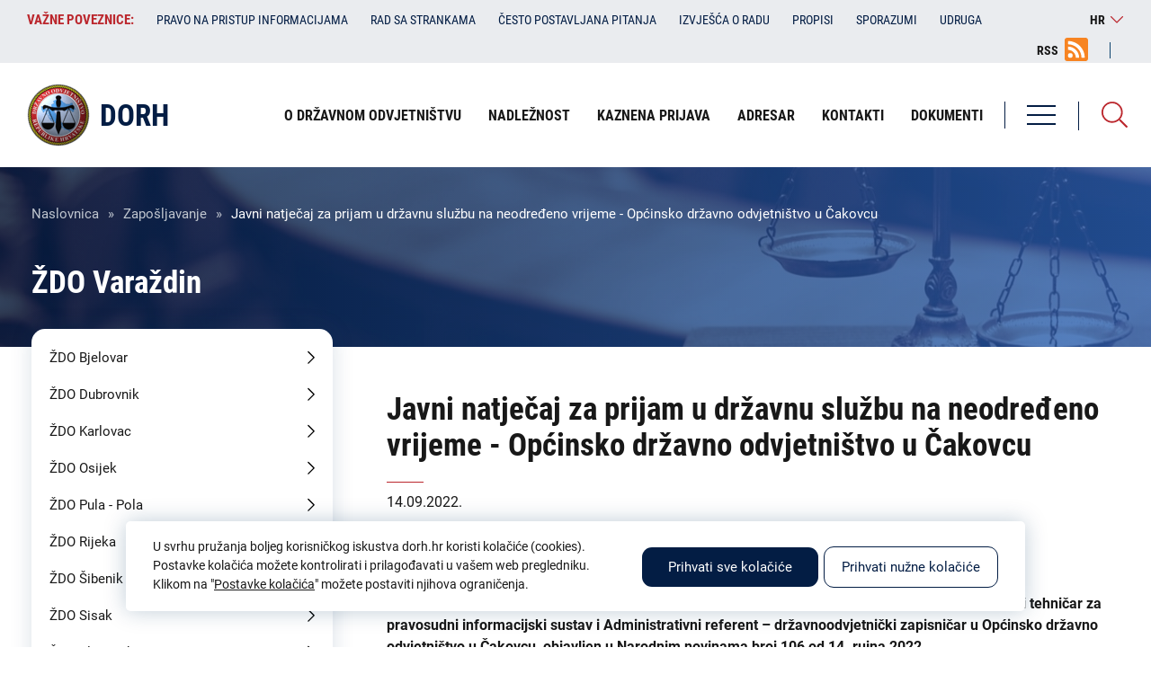

--- FILE ---
content_type: text/html; charset=UTF-8
request_url: https://dorh.hr/hr/zaposljavanje/javni-natjecaj-za-prijam-u-drzavnu-sluzbu-na-neodredeno-vrijeme-opcinsko-drzavno-0
body_size: 83880
content:
<!DOCTYPE html><html lang="hr" dir="ltr"><head><meta charset="utf-8" /><meta name="description" content="                              REPUBLIKA HRVATSKA" /><link rel="canonical" href="https://dorh.hr/hr/zaposljavanje/javni-natjecaj-za-prijam-u-drzavnu-sluzbu-na-neodredeno-vrijeme-opcinsko-drzavno-0" /><meta name="Generator" content="Drupal 10 (https://www.drupal.org)" /><meta name="MobileOptimized" content="width" /><meta name="HandheldFriendly" content="true" /><meta name="viewport" content="width=device-width, initial-scale=1.0" /><link rel="alternate" hreflang="hr" href="https://dorh.hr/hr/zaposljavanje/javni-natjecaj-za-prijam-u-drzavnu-sluzbu-na-neodredeno-vrijeme-opcinsko-drzavno-0" /><meta name="geo.region" content="hr_HR" /><meta name="description" content="Javni natječaj za prijam u državnu službu na neodređeno vrijeme na radna mjesta Viši informatički tehničar za pravosudni informacijski sustav i Administrativni referent – državnoodvjetnički zapisničar u Općinsko državno odvjetništvo u Čakovcu, objavljen u Narodnim novinama broj 106 od 14. rujna 2022." /><meta name="keywords" content="Državno odvjetništvo Republike Hrvatske, DORH" /><meta name="twitter:image" content="https://dorh.hr/themes/isiteopen/images/logo/dorh-logo-meta.png" /><meta name="twitter:title" content="Javni natječaj za prijam u državnu službu na neodređeno vrijeme - Općinsko državno odvjetništvo u Čakovcu | DORH" /><meta name="twitter:description" content="Javni natječaj za prijam u državnu službu na neodređeno vrijeme na radna mjesta Viši informatički tehničar za pravosudni informacijski sustav i Administrativni referent – državnoodvjetnički zapisničar u Općinsko državno odvjetništvo u Čakovcu, objavljen u Narodnim novinama broj 106 od 14. rujna 2022." /><meta property="og:type" content="website" /><meta property="og:title" content="Javni natječaj za prijam u državnu službu na neodređeno vrijeme - Općinsko državno odvjetništvo u Čakovcu | DORH" /><meta property="og:description" content="Javni natječaj za prijam u državnu službu na neodređeno vrijeme na radna mjesta Viši informatički tehničar za pravosudni informacijski sustav i Administrativni referent – državnoodvjetnički zapisničar u Općinsko državno odvjetništvo u Čakovcu, objavljen u Narodnim novinama broj 106 od 14. rujna 2022." /><meta property="og:image" content="https://dorh.hr/themes/isiteopen/images/logo/dorh-logo-meta.png" /><meta property="og:image:url" content="https://dorh.hr/themes/isiteopen/images/logo/dorh-logo-meta.png" /><meta property="og:region" content="HR-01" /><meta property="og:country_name" content="Croatia" /><meta property="og:locale" content="hr_HR" /><meta property="og:locale:alternate" content="hr_HR" /><meta itemprop="itemprop:image" content="https://dorh.hr/themes/isiteopen/images/logo/dorh-logo-meta.png" /><title>Javni natječaj za prijam u državnu službu na neodređeno vrijeme - Općinsko državno odvjetništvo u Čakovcu | DORH</title><meta http-equiv="X-UA-Compatible" content="IE=edge"><link rel="icon" href="/themes/isiteopen/favicons/dorh_local.ico" type="image/x-icon"><link rel="stylesheet" media="all" href="/sites/default/files/css/css_cQtPT3HrCOVz7mnIL4yo_GvHcIGK4s4BF0dMBuSH74o.css?delta=0&amp;language=hr&amp;theme=isiteopen&amp;include=eJx9jcEOwyAMQ38IlU9CYfUoUyAoCWv390O7bKddLPvZkulBV2KhHRrp6zc_VHKGhgx3aMI1xLCne-UVLRZ0KHGoVh0y0GMWcXOl8cMKS16jAR3wOVti6mVSQbKz-u1Yp3-6YC9ztJjJEJ4Vp8WPbk32yXgDZ25Kwg" /><link rel="stylesheet" media="all" href="/sites/default/files/css/css_fF_U-qtNF-ioPNtDUmVjWmQxJvv7U4snclKqjKtyfKc.css?delta=1&amp;language=hr&amp;theme=isiteopen&amp;include=eJx9jcEOwyAMQ38IlU9CYfUoUyAoCWv390O7bKddLPvZkulBV2KhHRrp6zc_VHKGhgx3aMI1xLCne-UVLRZ0KHGoVh0y0GMWcXOl8cMKS16jAR3wOVti6mVSQbKz-u1Yp3-6YC9ztJjJEJ4Vp8WPbk32yXgDZ25Kwg" /><link rel="stylesheet" media="all" href="https://cdn.jsdelivr.net/npm/bootstrap-icons@1.7.1/font/bootstrap-icons.min.css" /><link rel="stylesheet" media="all" href="/sites/default/files/css/css_c_SSZCqE-FuR0vK5yWr44dsAFXKLMcF53AxuprXSpPk.css?delta=3&amp;language=hr&amp;theme=isiteopen&amp;include=eJx9jcEOwyAMQ38IlU9CYfUoUyAoCWv390O7bKddLPvZkulBV2KhHRrp6zc_VHKGhgx3aMI1xLCne-UVLRZ0KHGoVh0y0GMWcXOl8cMKS16jAR3wOVti6mVSQbKz-u1Yp3-6YC9ztJjJEJ4Vp8WPbk32yXgDZ25Kwg" /><style media="all">
</style><script async src="https://www.googletagmanager.com/gtag/js?id=G-KPY48ZESN4"></script><script>
window.dataLayer = window.dataLayer || [];
function gtag(){dataLayer.push(arguments);}
let cookie = getCookie('cookie_preferences');
let consent = 'denied';
if (cookie !== '') {
cookie_encoded = JSON.parse(cookie);
if (cookie_encoded.performance) {
consent = 'granted';
} else {
deleteGACookie('KPY48ZESN4');
}
} else {
deleteGACookie('KPY48ZESN4');
}
gtag('consent', 'default', {
'analytics_storage': consent
});
gtag('js', new Date());
gtag('config', 'G-KPY48ZESN4');
function getCookie(cname) {
let name = cname + "=";
let decodedCookie = decodeURIComponent(document.cookie);
let ca = decodedCookie.split(';');
for(let i = 0; i <ca.length; i++) {
let c = ca[i];
while (c.charAt(0) === ' ') {
c = c.substring(1);
}
if (c.indexOf(name) === 0) {
return c.substring(name.length, c.length);
}
}
return "";
}
function deleteGACookie(gaId) {
document.cookie = "_ga=; expires=Thu, 01 Jan 1970 00:00:00 UTC; path=/; domain=" + location.host;
document.cookie = "_ga_" + gaId + "=; expires=Thu, 01 Jan 1970 00:00:00 UTC; path=/; domain=" + location.host;
}
</script></head><body class="dorh path-node page-node-type-natjecaj lang-hr"><a href="#main-content" class="visually-hidden focusable skip-link">Skoči na glavni sadržaj</a><div class="dialog-off-canvas-main-canvas" data-off-canvas-main-canvas><div class="layout-container"> <header class="header-first"><div class="inner"><div> <nav role="navigation" aria-labelledby="block-vaznepoveznice-menu" id="block-vaznepoveznice" class="important-links header-first-block"><h2 class="visually-hidden" id="block-vaznepoveznice-menu">Važne poveznice:</h2><div class="links"><div class="swiper-container"><ul class="swiper-wrapper"><li class="swiper-slide"> <span target="_self" title="Važne poveznice">Važne poveznice:</span></li><li class="swiper-slide"> <a href="/hr/pravo-na-pristup-informacijama" title="Pravo na pristup informacijama" data-drupal-link-system-path="node/9869">Pravo na pristup informacijama</a></li><li class="swiper-slide"> <a href="/hr/rad-sa-strankama" target="_self" title="Rad sa strankama" data-drupal-link-system-path="node/28003">Rad sa strankama</a></li><li class="swiper-slide"> <a href="/hr/cesto-postavljana-pitanja-kategorije" target="_self" title="Često postavljanja pitanja" data-drupal-link-system-path="cesto-postavljana-pitanja-kategorije">Često postavljana pitanja</a></li><li class="swiper-slide"> <a href="/hr/izvjesca-o-radu" title="Izvješća o radu" data-drupal-link-system-path="izvjesca-o-radu">Izvješća o radu</a></li><li class="swiper-slide"> <a href="/hr/propisi" target="_self" title="Propisi" data-drupal-link-system-path="node/26239">Propisi</a></li><li class="swiper-slide"> <a href="/hr/sporazumi" target="_self" title="Sporazumi" data-drupal-link-system-path="sporazumi">Sporazumi</a></li><li class="swiper-slide"> <a href="/hr/udruga-hrvatskih-drzavnoodvjetnickih-duznosnika-uhdd" target="_self" title="Udruga hrvatskih državnoodvjetničkih dužnosnika (UHDD)" data-drupal-link-system-path="node/35979">Udruga</a></li></ul></div></div> </nav><div id="block-perpetuumlanguageswitcher" class="lang-switcher"><div id="block-language-switcher-content" class="header-right-block"><div class="current-lang">hr</div><ul><li class="en "> <a href="/en" hreflang="en" class="language-link ">en</a></li><li class="hr active"> <span class="language-link">hr</span></li></ul></div></div><div id="block-rsslink" class="header-first-block rss-link"><div class="field-body field-type-text-with-summary field-label-hidden"><div class="field-item"><p><a href="/rss-feed">RSS</a></p></div></div></div></div></div> </header><div class="header-second"><div class="inner"><div class="header-right"><div class="menus"><div><div class="views-exposed-form bef-exposed-form search-block" data-drupal-selector="views-exposed-form-search-solr-search-page" id="block-exposedformsearch-solrsearch-page-2"><div class="search-icon"></div><div class="form"><form action="/hr/pretraga" method="get" id="views-exposed-form-search-solr-search-page" accept-charset="UTF-8"><div class="js-form-item form-item js-form-type-textfield form-item-search-api-fulltext js-form-item-search-api-fulltext"> <label for="edit-search-api-fulltext">Pretraga</label> <input data-drupal-selector="edit-search-api-fulltext" type="text" id="edit-search-api-fulltext" name="search_api_fulltext" value="" size="30" maxlength="128" class="form-text" /></div><div data-drupal-selector="edit-actions" class="form-actions js-form-wrapper form-wrapper" id="edit-actions"><input data-drupal-selector="edit-submit-search-solr" type="submit" id="edit-submit-search-solr" value="Pretraga" class="button js-form-submit form-submit" /></div><fieldset data-drupal-selector="edit-type" id="edit-type--wrapper" class="fieldgroup form-composite js-form-item form-item js-form-wrapper form-wrapper"><legend> <span class="fieldset-legend"> Područja pretrage</span></legend><div class="fieldset-wrapper"><div id="edit-type" class="form-checkboxes"><div class="form-checkboxes bef-checkboxes form--inline"><div class="js-form-item form-item js-form-type-checkbox form-item-type-clanak js-form-item-type-clanak"> <input data-drupal-selector="edit-type-clanak" type="checkbox" id="edit-type-clanak" name="type[clanak]" value="clanak" class="form-checkbox" /> <label for="edit-type-clanak" class="option">Članak</label></div><div class="js-form-item form-item js-form-type-checkbox form-item-type-eticki-kodeks-povjerenstvo-mislj js-form-item-type-eticki-kodeks-povjerenstvo-mislj"> <input data-drupal-selector="edit-type-eticki-kodeks-povjerenstvo-mislj" type="checkbox" id="edit-type-eticki-kodeks-povjerenstvo-mislj" name="type[eticki_kodeks_povjerenstvo_mislj]" value="eticki_kodeks_povjerenstvo_mislj" class="form-checkbox" /> <label for="edit-type-eticki-kodeks-povjerenstvo-mislj" class="option">Etika</label></div><div class="js-form-item form-item js-form-type-checkbox form-item-type-financijske-objave js-form-item-type-financijske-objave"> <input data-drupal-selector="edit-type-financijske-objave" type="checkbox" id="edit-type-financijske-objave" name="type[financijske_objave]" value="financijske_objave" class="form-checkbox" /> <label for="edit-type-financijske-objave" class="option">Financijska objava</label></div><div class="js-form-item form-item js-form-type-checkbox form-item-type-izvjesca-o-radu js-form-item-type-izvjesca-o-radu"> <input data-drupal-selector="edit-type-izvjesca-o-radu" type="checkbox" id="edit-type-izvjesca-o-radu" name="type[izvjesca_o_radu]" value="izvjesca_o_radu" class="form-checkbox" /> <label for="edit-type-izvjesca-o-radu" class="option">Izvješća o radu</label></div><div class="js-form-item form-item js-form-type-checkbox form-item-type-javna-nabava js-form-item-type-javna-nabava"> <input data-drupal-selector="edit-type-javna-nabava" type="checkbox" id="edit-type-javna-nabava" name="type[javna_nabava]" value="javna_nabava" class="form-checkbox" /> <label for="edit-type-javna-nabava" class="option">Javna nabava</label></div><div class="js-form-item form-item js-form-type-checkbox form-item-type-natjecaj js-form-item-type-natjecaj"> <input data-drupal-selector="edit-type-natjecaj" type="checkbox" id="edit-type-natjecaj" name="type[natjecaj]" value="natjecaj" class="form-checkbox" /> <label for="edit-type-natjecaj" class="option">Zapošljavanje</label></div><div class="js-form-item form-item js-form-type-checkbox form-item-type-obavijesti js-form-item-type-obavijesti"> <input data-drupal-selector="edit-type-obavijesti" type="checkbox" id="edit-type-obavijesti" name="type[obavijesti]" value="obavijesti" class="form-checkbox" /> <label for="edit-type-obavijesti" class="option">Obavijesti</label></div><div class="js-form-item form-item js-form-type-checkbox form-item-type-page js-form-item-type-page"> <input data-drupal-selector="edit-type-page" type="checkbox" id="edit-type-page" name="type[page]" value="page" class="form-checkbox" /> <label for="edit-type-page" class="option">Statična stranica</label></div><div class="js-form-item form-item js-form-type-checkbox form-item-type-priopcenje js-form-item-type-priopcenje"> <input data-drupal-selector="edit-type-priopcenje" type="checkbox" id="edit-type-priopcenje" name="type[priopcenje]" value="priopcenje" class="form-checkbox" /> <label for="edit-type-priopcenje" class="option">Priopćenje</label></div><div class="js-form-item form-item js-form-type-checkbox form-item-type-propisi js-form-item-type-propisi"> <input data-drupal-selector="edit-type-propisi" type="checkbox" id="edit-type-propisi" name="type[propisi]" value="propisi" class="form-checkbox" /> <label for="edit-type-propisi" class="option">Sporazumi</label></div><div class="js-form-item form-item js-form-type-checkbox form-item-type-redoslijed-kandidata js-form-item-type-redoslijed-kandidata"> <input data-drupal-selector="edit-type-redoslijed-kandidata" type="checkbox" id="edit-type-redoslijed-kandidata" name="type[redoslijed_kandidata]" value="redoslijed_kandidata" class="form-checkbox" /> <label for="edit-type-redoslijed-kandidata" class="option">Redoslijedi kandidata</label></div><div class="js-form-item form-item js-form-type-checkbox form-item-type-zupanijsko-drzavno-odvjetnistvo js-form-item-type-zupanijsko-drzavno-odvjetnistvo"> <input data-drupal-selector="edit-type-zupanijsko-drzavno-odvjetnistvo" type="checkbox" id="edit-type-zupanijsko-drzavno-odvjetnistvo" name="type[zupanijsko_drzavno_odvjetnistvo]" value="zupanijsko_drzavno_odvjetnistvo" class="form-checkbox" /> <label for="edit-type-zupanijsko-drzavno-odvjetnistvo" class="option">Institucija</label></div></div></div></div></fieldset><span class="additional-label">Dodatne opcije pretrage</span><div class="additional-filter"><div class="js-form-item form-item js-form-type-select form-item-field-zupanijsko-drzavno-odvjetn js-form-item-field-zupanijsko-drzavno-odvjetn"> <label for="edit-field-zupanijsko-drzavno-odvjetn">Institucija</label> <select data-drupal-selector="edit-field-zupanijsko-drzavno-odvjetn" id="edit-field-zupanijsko-drzavno-odvjetn" name="field_zupanijsko_drzavno_odvjetn" class="form-select"><option value="" selected="selected">Svi</option><option value="17">ŽDO Bjelovar</option><option value="18">ŽDO Dubrovnik</option><option value="55">DORH</option><option value="8888">ŽDO Karlovac</option><option value="8894">ŽDO Osijek</option><option value="8901">ŽDO Pula - Pola</option><option value="8907">ŽDO Rijeka</option><option value="8911">ŽDO Sisak</option><option value="8915">ŽDO Slavonski Brod</option><option value="9873">ŽDO Šibenik</option><option value="9878">ŽDO Split</option><option value="9884">ŽDO Varaždin</option><option value="9892">ŽDO Velika Gorica</option><option value="9893">ŽDO Vukovar</option><option value="9894">ŽDO Zadar</option><option value="9895">ŽDO Zagreb</option><option value="35977">VDO</option></select></div><div class="js-form-item form-item js-form-type-textfield form-item-field-datum js-form-item-field-datum"> <label for="edit-field-datum">Datum od:</label> <input class="datepicker form-text" data-drupal-selector="edit-field-datum" type="text" id="edit-field-datum" name="field_datum" value="" size="30" maxlength="128" /></div><div class="js-form-item form-item js-form-type-textfield form-item-field-datum-1 js-form-item-field-datum-1"> <label for="edit-field-datum-1">Datum do:</label> <input class="datepicker-to form-text" data-drupal-selector="edit-field-datum-1" type="text" id="edit-field-datum-1" name="field_datum_1" value="" size="30" maxlength="128" /></div><input class="additional-submit-btn button js-form-submit form-submit" data-drupal-selector="edit-additional-submit" type="submit" id="edit-additional-submit" name="op" value="Pretraga" /></div></form></div></div></div></div></div><div class="main-navigation"><div class="menu"><div class="hamburger"><div class="bar bar-1"></div><div class="bar bar-2"></div><div class="bar bar-3"></div></div> <span>Izbornik</span></div><div class="menus"><div class="first"><div class="menus-close"> Zatvori <img src="/themes/isiteopen/icons/close.svg" alt="Zatvori izbornik"></div><div><div id="block-rsslink-2" class="rss-link"><div class="field-body field-type-text-with-summary field-label-hidden"><div class="field-item"><p><a href="/rss-feed">RSS</a></p></div></div></div><div id="block-perpetuumlanguageswitcher-2" class="lang-switcher"><div id="block-language-switcher-content" class="header-right-block"><div class="current-lang">hr</div><ul><li class="en "> <a href="/en" hreflang="en" class="language-link ">en</a></li><li class="hr active"> <span class="language-link">hr</span></li></ul></div></div></div></div><div class="inner"><div> <nav role="navigation" aria-labelledby="block-izbornikuzaglavljudorh-menu" id="block-izbornikuzaglavljudorh" class="main-navigation-menu"><h2 class="visually-hidden" id="block-izbornikuzaglavljudorh-menu">Izbornik u zaglavlju - DORH</h2><ul><li> <a href="/hr/o-drzavnom-odvjetnistvu" title="O državnom odvjetništvu" data-drupal-link-system-path="node/32"><span>O državnom odvjetništvu</span></a> <span class="arrow"></span><ul><li> <span><span>O državnom odvjetništvu</span></span></li><li> <a href="/hr/opci-podaci" title="Opći podaci" data-drupal-link-system-path="node/18799"><span>Opći podaci</span></a></li><li> <a href="/hr/ustroj-drzavnog-odvjetnistva" title="Ustroj državnog odvjetništva" data-drupal-link-system-path="node/18834"><span>Ustroj državnog odvjetništva</span></a></li><li> <a href="/hr/teritorijalni-ustroj-drzavnih-odvjetnistava" title="Teritorijalni ustroj državnih odvjetništava" data-drupal-link-system-path="node/18862"><span>Teritorijalni ustroj državnih odvjetništava</span></a></li><li> <a href="/hr/kazneni-odjel" target="_self" title="Kazneni odjel" data-drupal-link-system-path="node/28732"><span>Kazneni odjel</span></a></li><li> <a href="/hr/gradansko-upravni-odjel" target="_self" data-drupal-link-system-path="node/28914"><span>Građansko-upravni odjel</span></a></li><li> <a href="/hr/odsjek-za-unutarnji-nadzor" target="_self" title="Odsjek za unutarnji nadzor" data-drupal-link-system-path="node/28454"><span>Odsjek za unutarnji nadzor</span></a></li><li> <a href="/hr/odsjek-za-medunarodnu-pravnu-pomoc-i-suradnju" target="_self" title="Odsjek za međunarodnu pravnu pomoć i suradnju" data-drupal-link-system-path="node/28455"><span>Odsjek za međunarodnu pravnu pomoć i suradnju</span></a></li><li> <a href="/hr/zamjenici-glavnog-drzavnog-odvjetnika-republike-hrvatske" target="_self" title="Zamjenici Glavnog državnog odvjetnika" data-drupal-link-system-path="node/28456"><span>Zamjenici Glavnog državnog odvjetnika</span></a></li><li> <a href="/hr/pravo-na-pristup-informacijama" target="_self" title="Pravo na pristup informacijama" data-drupal-link-system-path="node/9869"><span>Pravo na pristup informacijama</span></a></li><li> <a href="/hr/politika-privatnosti" target="_self" title="Politika privatnosti" data-drupal-link-system-path="node/25985"><span>Politika privatnosti</span></a></li></ul></li><li> <a href="/hr/nadleznost-drzavnih-odvjetnistava" target="_self" title="Nadležnost" data-drupal-link-system-path="node/28023"><span>Nadležnost</span></a></li><li> <a href="/hr/kaznena-prijava" title="Kaznena prijava" data-drupal-link-system-path="node/14906"><span>Kaznena prijava</span></a></li><li> <a href="/hr/adresar" title="Adresar" data-drupal-link-system-path="adresar"><span>Adresar</span></a></li><li> <a href="/hr/dorh" title="Kontakti" data-drupal-link-system-path="node/55"><span>Kontakti</span></a></li><li> <a href="/hr/dokumenti" target="_self" title="Dokumenti" data-drupal-link-system-path="node/30218"><span>Dokumenti</span></a></li></ul> </nav><nav role="navigation" aria-labelledby="block-izborniknanaslovnojdorh-menu" id="block-izborniknanaslovnojdorh" class="main-navigation-menu"><h2 class="visually-hidden" id="block-izborniknanaslovnojdorh-menu">Izbornik na naslovnoj - DORH</h2><ul><li> <a href="/hr/dorh" target="_self" title="DORH" data-drupal-link-system-path="node/55"><span>DORH</span></a></li><li> <a href="http://uskok.hr" target="_blank" title="USKOK"><span>USKOK</span></a></li><li> <a href="/hr/zupanijska-drzavna-odvjetnistva" title="Županijska državna odvjetništva" data-drupal-link-system-path="zupanijska-drzavna-odvjetnistva"><span>Županijska državna odvjetništva</span></a> <span class="arrow"></span><ul><li> <span title="Županijska državna odvjetništva"><span>Županijska državna odvjetništva</span></span></li><li> <a href="/hr/zdo-bjelovar" title="ŽDO Bjelovar" data-drupal-link-system-path="node/17"><span>ŽDO Bjelovar</span></a> <span class="arrow"></span><ul><li> <span><span>ŽDO Bjelovar</span></span></li><li> <a href="/hr/priopcenja?field_zupanijsko_drzavno_odvjetn_target_id=17"><span>Priopćenja</span></a></li><li> <a href="/hr/financijske-objave?field_zupanijsko_drzavno_odvjetn_target_id=17"><span>Financijske objave</span></a></li><li> <a href="/hr/trosenje-sredstava-iz-proracuna?field_zupanijsko_drzavno_odvjetn_target_id=17"><span>Isplate iz proračuna</span></a></li><li> <a href="/hr/odluke-i-izvjesca?field_zupanijsko_drzavno_odvjetn_target_id=17"><span>Odluke i izvješća</span></a></li><li> <a href="/hr/javna-nabava?field_zupanijsko_drzavno_odvjetn_target_id=17"><span>Javna nabava</span></a></li><li> <a href="/hr/zaposljavanje?field_zupanijsko_drzavno_odvjetn_target_id=17"><span>Zapošljavanje</span></a></li></ul></li><li> <a href="/hr/zdo-dubrovnik" title="ŽDO Dubrovnik" data-drupal-link-system-path="node/18"><span>ŽDO Dubrovnik</span></a> <span class="arrow"></span><ul><li> <span><span>ŽDO Dubrovnik</span></span></li><li> <a href="/hr/priopcenja?field_zupanijsko_drzavno_odvjetn_target_id=18"><span>Priopćenja</span></a></li><li> <a href="/hr/financijske-objave?field_zupanijsko_drzavno_odvjetn_target_id=18"><span>Financijske objave</span></a></li><li> <a href="/hr/trosenje-sredstava-iz-proracuna?field_zupanijsko_drzavno_odvjetn_target_id=18"><span>Isplate iz proračuna</span></a></li><li> <a href="/hr/odluke-i-izvjesca?field_zupanijsko_drzavno_odvjetn_target_id=18"><span>Odluke i izvješća</span></a></li><li> <a href="/hr/javna-nabava?field_zupanijsko_drzavno_odvjetn_target_id=18"><span>Javna nabava</span></a></li><li> <a href="/hr/zaposljavanje?field_zupanijsko_drzavno_odvjetn_target_id=18"><span>Zapošljavanje</span></a></li></ul></li><li> <a href="/hr/zdo-karlovac" title="ŽDO Karlovac" data-drupal-link-system-path="node/8888"><span>ŽDO Karlovac</span></a> <span class="arrow"></span><ul><li> <span><span>ŽDO Karlovac</span></span></li><li> <a href="/hr/priopcenja?field_zupanijsko_drzavno_odvjetn_target_id=8888"><span>Priopćenja</span></a></li><li> <a href="/hr/financijske-objave?field_zupanijsko_drzavno_odvjetn_target_id=8888"><span>Financijske objave</span></a></li><li> <a href="/hr/trosenje-sredstava-iz-proracuna?field_zupanijsko_drzavno_odvjetn_target_id=8888"><span>Isplate iz proračuna</span></a></li><li> <a href="/hr/odluke-i-izvjesca?field_zupanijsko_drzavno_odvjetn_target_id=8888"><span>Odluke i izvješća</span></a></li><li> <a href="/hr/javna-nabava?field_zupanijsko_drzavno_odvjetn_target_id=8888"><span>Javna nabava</span></a></li><li> <a href="/hr/zaposljavanje?field_zupanijsko_drzavno_odvjetn_target_id=8888"><span>Zapošljavanje</span></a></li></ul></li><li> <a href="/hr/zdo-osijek" title="ŽDO Osijek" data-drupal-link-system-path="node/8894"><span>ŽDO Osijek</span></a> <span class="arrow"></span><ul><li> <span><span>ŽDO Osijek</span></span></li><li> <a href="/hr/priopcenja?field_zupanijsko_drzavno_odvjetn_target_id=8894"><span>Priopćenja</span></a></li><li> <a href="/hr/financijske-objave?field_zupanijsko_drzavno_odvjetn_target_id=8894"><span>Financijske objave</span></a></li><li> <a href="/hr/trosenje-sredstava-iz-proracuna?field_zupanijsko_drzavno_odvjetn_target_id=8894"><span>Isplate iz proračuna</span></a></li><li> <a href="/hr/odluke-i-izvjesca?field_zupanijsko_drzavno_odvjetn_target_id=8894"><span>Odluke i izvješća</span></a></li><li> <a href="/hr/javna-nabava?field_zupanijsko_drzavno_odvjetn_target_id=8894"><span>Javna nabava</span></a></li><li> <a href="/hr/zaposljavanje?field_zupanijsko_drzavno_odvjetn_target_id=8894"><span>Zapošljavanje</span></a></li></ul></li><li> <a href="/hr/zdo-pula-pola" title="ŽDO Pula - Pola" data-drupal-link-system-path="node/8901"><span>ŽDO Pula - Pola</span></a> <span class="arrow"></span><ul><li> <span><span>ŽDO Pula - Pola</span></span></li><li> <a href="/hr/priopcenja?field_zupanijsko_drzavno_odvjetn_target_id=8901"><span>Priopćenja</span></a></li><li> <a href="/hr/financijske-objave?field_zupanijsko_drzavno_odvjetn_target_id=8901"><span>Financijske objave</span></a></li><li> <a href="/hr/trosenje-sredstava-iz-proracuna?field_zupanijsko_drzavno_odvjetn_target_id=8901"><span>Isplate iz proračuna</span></a></li><li> <a href="/hr/odluke-i-izvjesca?field_zupanijsko_drzavno_odvjetn_target_id=8901"><span>Odluke i izvješća</span></a></li><li> <a href="/hr/javna-nabava?field_zupanijsko_drzavno_odvjetn_target_id=8901"><span>Javna nabava</span></a></li><li> <a href="/hr/zaposljavanje?field_zupanijsko_drzavno_odvjetn_target_id=8901"><span>Zapošljavanje</span></a></li></ul></li><li> <a href="/hr/zdo-rijeka" title="ŽDO Rijeka" data-drupal-link-system-path="node/8907"><span>ŽDO Rijeka</span></a> <span class="arrow"></span><ul><li> <span><span>ŽDO Rijeka</span></span></li><li> <a href="/hr/priopcenja?field_zupanijsko_drzavno_odvjetn_target_id=8907"><span>Priopćenja</span></a></li><li> <a href="/hr/financijske-objave?field_zupanijsko_drzavno_odvjetn_target_id=8907"><span>Financijske objave</span></a></li><li> <a href="/hr/trosenje-sredstava-iz-proracuna?field_zupanijsko_drzavno_odvjetn_target_id=8907"><span>Isplate iz proračuna</span></a></li><li> <a href="/hr/odluke-i-izvjesca?field_zupanijsko_drzavno_odvjetn_target_id=8907"><span>Odluke i izvješća</span></a></li><li> <a href="/hr/javna-nabava?field_zupanijsko_drzavno_odvjetn_target_id=8907"><span>Javna nabava</span></a></li><li> <a href="/hr/zaposljavanje?field_zupanijsko_drzavno_odvjetn_target_id=8907"><span>Zapošljavanje</span></a></li></ul></li><li> <a href="/hr/zdo-sisak" title="ŽDO Sisak" data-drupal-link-system-path="node/8911"><span>ŽDO Sisak</span></a> <span class="arrow"></span><ul><li> <span><span>ŽDO Sisak</span></span></li><li> <a href="/hr/priopcenja?field_zupanijsko_drzavno_odvjetn_target_id=8911"><span>Priopćenja</span></a></li><li> <a href="/hr/financijske-objave?field_zupanijsko_drzavno_odvjetn_target_id=8911"><span>Financijske objave</span></a></li><li> <a href="/hr/trosenje-sredstava-iz-proracuna?field_zupanijsko_drzavno_odvjetn_target_id=8911"><span>Isplate iz proračuna</span></a></li><li> <a href="/hr/odluke-i-izvjesca?field_zupanijsko_drzavno_odvjetn_target_id=8911"><span>Odluke i izvješća</span></a></li><li> <a href="/hr/javna-nabava?field_zupanijsko_drzavno_odvjetn_target_id=8911"><span>Javna nabava</span></a></li><li> <a href="/hr/zaposljavanje?field_zupanijsko_drzavno_odvjetn_target_id=8911"><span>Zapošljavanje</span></a></li></ul></li><li> <a href="/hr/zdo-slavonski-brod" title="ŽDO Slavonski Brod" data-drupal-link-system-path="node/8915"><span>ŽDO Slavonski Brod</span></a> <span class="arrow"></span><ul><li> <span><span>ŽDO Slavonski Brod</span></span></li><li> <a href="/hr/priopcenja?field_zupanijsko_drzavno_odvjetn_target_id=8915"><span>Priopćenja</span></a></li><li> <a href="/hr/financijske-objave?field_zupanijsko_drzavno_odvjetn_target_id=8915"><span>Financijske objave</span></a></li><li> <a href="/hr/trosenje-sredstava-iz-proracuna?field_zupanijsko_drzavno_odvjetn_target_id=8915"><span>Isplate iz proračuna</span></a></li><li> <a href="/hr/odluke-i-izvjesca?field_zupanijsko_drzavno_odvjetn_target_id=8915"><span>Odluke i izvješća</span></a></li><li> <a href="/hr/javna-nabava?field_zupanijsko_drzavno_odvjetn_target_id=8915"><span>Javna nabava</span></a></li><li> <a href="/hr/zaposljavanje?field_zupanijsko_drzavno_odvjetn_target_id=8915"><span>Zapošljavanje</span></a></li></ul></li><li> <a href="/hr/zdo-split" title="ŽDO Split" data-drupal-link-system-path="node/9878"><span>ŽDO Split</span></a> <span class="arrow"></span><ul><li> <span><span>ŽDO Split</span></span></li><li> <a href="/hr/priopcenja?field_zupanijsko_drzavno_odvjetn_target_id=9878"><span>Priopćenja</span></a></li><li> <a href="/hr/financijske-objave?field_zupanijsko_drzavno_odvjetn_target_id=9878"><span>Financijske objave</span></a></li><li> <a href="/hr/trosenje-sredstava-iz-proracuna?field_zupanijsko_drzavno_odvjetn_target_id=9878"><span>Isplate iz proračuna</span></a></li><li> <a href="/hr/odluke-i-izvjesca?field_zupanijsko_drzavno_odvjetn_target_id=9878"><span>Odluke i izvješća</span></a></li><li> <a href="/hr/javna-nabava?field_zupanijsko_drzavno_odvjetn_target_id=9878"><span>Javna nabava</span></a></li><li> <a href="/hr/zaposljavanje?field_zupanijsko_drzavno_odvjetn_target_id=9878"><span>Zapošljavanje</span></a></li></ul></li><li> <a href="/hr/zdo-sibenik" title="ŽDO Šibenik" data-drupal-link-system-path="node/9873"><span>ŽDO Šibenik</span></a> <span class="arrow"></span><ul><li> <span><span>ŽDO Šibenik</span></span></li><li> <a href="/hr/priopcenja?field_zupanijsko_drzavno_odvjetn_target_id=9873"><span>Priopćenja</span></a></li><li> <a href="/hr/financijske-objave?field_zupanijsko_drzavno_odvjetn_target_id=9873"><span>Financijske objave</span></a></li><li> <a href="/hr/trosenje-sredstava-iz-proracuna?field_zupanijsko_drzavno_odvjetn_target_id=9873"><span>Isplate iz proračuna</span></a></li><li> <a href="/hr/odluke-i-izvjesca?field_zupanijsko_drzavno_odvjetn_target_id=9873"><span>Odluke i izvješća</span></a></li><li> <a href="/hr/javna-nabava?field_zupanijsko_drzavno_odvjetn_target_id=9873"><span>Javna nabava</span></a></li><li> <a href="/hr/zaposljavanje?field_zupanijsko_drzavno_odvjetn_target_id=9873"><span>Zapošljavanje</span></a></li></ul></li><li> <a href="/hr/zdo-varazdin" title="ŽDO Varaždin" data-drupal-link-system-path="node/9884"><span>ŽDO Varaždin</span></a> <span class="arrow"></span><ul><li> <span><span>ŽDO Varaždin</span></span></li><li> <a href="/hr/priopcenja?field_zupanijsko_drzavno_odvjetn_target_id=9884"><span>Priopćenja</span></a></li><li> <a href="/hr/financijske-objave?field_zupanijsko_drzavno_odvjetn_target_id=9884"><span>Financijske objave</span></a></li><li> <a href="/hr/trosenje-sredstava-iz-proracuna?field_zupanijsko_drzavno_odvjetn_target_id=9884"><span>Isplate iz proračuna</span></a></li><li> <a href="/hr/odluke-i-izvjesca?field_zupanijsko_drzavno_odvjetn_target_id=9884"><span>Odluke i izvješća</span></a></li><li> <a href="/hr/javna-nabava?field_zupanijsko_drzavno_odvjetn_target_id=9884"><span>Javna nabava</span></a></li><li> <a href="/hr/zaposljavanje?field_zupanijsko_drzavno_odvjetn_target_id=9884" class="is-active"><span>Zapošljavanje</span></a></li></ul></li><li> <a href="/hr/zdo-velika-gorica" title="ŽDO Velika Gorica" data-drupal-link-system-path="node/9892"><span>ŽDO Velika Gorica</span></a> <span class="arrow"></span><ul><li> <span><span>ŽDO Velika Gorica</span></span></li><li> <a href="/hr/priopcenja?field_zupanijsko_drzavno_odvjetn_target_id=9892"><span>Priopćenja</span></a></li><li> <a href="/hr/financijske-objave?field_zupanijsko_drzavno_odvjetn_target_id=9892"><span>Financijske objave</span></a></li><li> <a href="/hr/trosenje-sredstava-iz-proracuna?field_zupanijsko_drzavno_odvjetn_target_id=9892"><span>Isplate iz proračuna</span></a></li><li> <a href="/hr/odluke-i-izvjesca?field_zupanijsko_drzavno_odvjetn_target_id=9892"><span>Odluke i izvješća</span></a></li><li> <a href="/hr/javna-nabava?field_zupanijsko_drzavno_odvjetn_target_id=9892"><span>Javna nabava</span></a></li><li> <a href="/hr/zaposljavanje?field_zupanijsko_drzavno_odvjetn_target_id=9892"><span>Zapošljavanje</span></a></li></ul></li><li> <a href="/hr/zdo-vukovar" title="ŽDO Vukovar" data-drupal-link-system-path="node/9893"><span>ŽDO Vukovar</span></a> <span class="arrow"></span><ul><li> <span><span>ŽDO Vukovar</span></span></li><li> <a href="/hr/priopcenja?field_zupanijsko_drzavno_odvjetn_target_id=9893"><span>Priopćenja</span></a></li><li> <a href="/hr/financijske-objave?field_zupanijsko_drzavno_odvjetn_target_id=9893"><span>Financijske objave</span></a></li><li> <a href="/hr/trosenje-sredstava-iz-proracuna?field_zupanijsko_drzavno_odvjetn_target_id=9893"><span>Isplate iz proračuna</span></a></li><li> <a href="/hr/odluke-i-izvjesca?field_zupanijsko_drzavno_odvjetn_target_id=9893"><span>Odluke i izvješća</span></a></li><li> <a href="/hr/javna-nabava?field_zupanijsko_drzavno_odvjetn_target_id=9893"><span>Javna nabava</span></a></li><li> <a href="/hr/zaposljavanje?field_zupanijsko_drzavno_odvjetn_target_id=9893"><span>Zapošljavanje</span></a></li></ul></li><li> <a href="/hr/zdo-zadar" title="ŽDO Zadar" data-drupal-link-system-path="node/9894"><span>ŽDO Zadar</span></a> <span class="arrow"></span><ul><li> <span><span>ŽDO Zadar</span></span></li><li> <a href="/hr/priopcenja?field_zupanijsko_drzavno_odvjetn_target_id=9894"><span>Priopćenja</span></a></li><li> <a href="/hr/financijske-objave?field_zupanijsko_drzavno_odvjetn_target_id=9894"><span>Financijske objave</span></a></li><li> <a href="/hr/trosenje-sredstava-iz-proracuna?field_zupanijsko_drzavno_odvjetn_target_id=9894"><span>Isplate iz proračuna</span></a></li><li> <a href="/hr/odluke-i-izvjesca?field_zupanijsko_drzavno_odvjetn_target_id=9894"><span>Odluke i izvješća</span></a></li><li> <a href="/hr/javna-nabava?field_zupanijsko_drzavno_odvjetn_target_id=9894"><span>Javna nabava</span></a></li><li> <a href="/hr/zaposljavanje?field_zupanijsko_drzavno_odvjetn_target_id=9894"><span>Zapošljavanje</span></a></li></ul></li><li> <a href="/hr/zdo-zagreb" title="ŽDO Zagreb" data-drupal-link-system-path="node/9895"><span>ŽDO Zagreb</span></a> <span class="arrow"></span><ul><li> <span><span>ŽDO Zagreb</span></span></li><li> <a href="/hr/priopcenja?field_zupanijsko_drzavno_odvjetn_target_id=9895"><span>Priopćenja</span></a></li><li> <a href="/hr/financijske-objave?field_zupanijsko_drzavno_odvjetn_target_id=9895"><span>Financijske objave</span></a></li><li> <a href="/hr/trosenje-sredstava-iz-proracuna?field_zupanijsko_drzavno_odvjetn_target_id=9895"><span>Isplate iz proračuna</span></a></li><li> <a href="/hr/odluke-i-izvjesca?field_zupanijsko_drzavno_odvjetn_target_id=9895"><span>Odluke i izvješća</span></a></li><li> <a href="/hr/javna-nabava?field_zupanijsko_drzavno_odvjetn_target_id=9895"><span>Javna nabava</span></a></li><li> <a href="/hr/zaposljavanje?field_zupanijsko_drzavno_odvjetn_target_id=9895"><span>Zapošljavanje</span></a></li></ul></li></ul></li><li> <a href="/hr/opcinska-drzavna-odvjetnistva" title="Općinska državna odvjetništva" data-drupal-link-system-path="opcinska-drzavna-odvjetnistva"><span>Općinska državna odvjetništva</span></a> <span class="arrow"></span><ul><li> <span title="Općinska državna odvjetništva"><span>Općinska državna odvjetništva</span></span></li><li> <a href="/hr/odo-bjelovar" title="ODO Bjelovar" data-drupal-link-system-path="node/41"><span>ODO Bjelovar</span></a></li><li> <a href="/hr/odo-cakovec" target="_self" title="Općinsko državno odvjetništvo u Čakovcu" data-drupal-link-system-path="node/9888"><span>ODO Čakovec</span></a></li><li> <a href="/hr/odo-dubrovnik" target="_self" title="Općinsko državno odvjetništvo u Dubrovniku" data-drupal-link-system-path="node/8883"><span>ODO Dubrovnik</span></a></li><li> <a href="/hr/odo-gospic" target="_self" title="Općinsko državno odvjetništvo u Gospiću" data-drupal-link-system-path="node/8892"><span>ODO Gospić</span></a></li><li> <a href="/hr/odo-karlovac" target="_self" title="Općinsko državno odvjetništvo u Karlovcu" data-drupal-link-system-path="node/8890"><span>ODO Karlovac </span></a></li><li> <a href="/hr/odo-koprivnica" target="_self" title="Općinsko državno odvjetništvo u Koprivnici" data-drupal-link-system-path="node/9890"><span>ODO Koprivnica</span></a></li><li> <a href="/hr/odo-metkovic" title="ODO Metković" data-drupal-link-system-path="node/43"><span>ODO Metković</span></a></li><li> <a href="/hr/odo-novi-zagreb" target="_self" title="Općinsko državno odvjetništvo u Novom Zagrebu" data-drupal-link-system-path="node/20888"><span>ODO Novi Zagreb</span></a></li><li> <a href="/hr/odo-osijek" target="_self" title="Općinsko državno odvjetništvo u Gospiću" data-drupal-link-system-path="node/8896"><span>ODO Osijek</span></a></li><li> <a href="/hr/odo-pazin" target="_self" title="Općinsko državno odvjetništvo u Pazinu" data-drupal-link-system-path="node/8905"><span>ODO Pazin</span></a></li><li> <a href="/hr/odo-pozega" target="_self" title="Općinsko državno odvjetništvo u Požegi" data-drupal-link-system-path="node/8920"><span>ODO Požega</span></a></li><li> <a href="/hr/odo-pula-pola" target="_self" title="Općinsko državno odvjetništvo u Puli-Pola" data-drupal-link-system-path="node/8903"><span>ODO Pula-Pola</span></a></li><li> <a href="/hr/odo-rijeka" target="_self" title="Općinsko državno odvjetništvo u Rijeci" data-drupal-link-system-path="node/8909"><span>ODO Rijeka</span></a></li><li> <a href="/hr/odo-sisak" target="_self" title="Općinsko državno odvjetništvo u Sisku" data-drupal-link-system-path="node/8913"><span>ODO Sisak</span></a></li><li> <a href="/hr/odo-slavonski-brod" target="_self" title="Općinsko državno odvjetništvo u Slavonskom Brodu" data-drupal-link-system-path="node/8917"><span>ODO Slavonski Brod</span></a></li><li> <a href="/hr/odo-split" target="_self" title="Općinsko državno odvjetništvo u Splitu" data-drupal-link-system-path="node/9880"><span>ODO Split</span></a></li><li> <a href="/hr/odo-sibenik" target="_self" title="Općinsko državno odvjetništvo u Šibeniku" data-drupal-link-system-path="node/9875"><span>ODO Šibenik</span></a></li><li> <a href="/hr/odo-varazdin" target="_self" title="Općinsko državno odvjetništvo u Varaždinu" data-drupal-link-system-path="node/9886"><span>ODO Varaždin</span></a></li><li> <a href="/hr/odo-velika-gorica" target="_self" title="Općinsko državno odvjetništvo u Velikoj Gorici" data-drupal-link-system-path="node/21045"><span>ODO Velika Gorica</span></a></li><li> <a href="/hr/odo-vinkovci" target="_self" title="Općinsko državno odvjetništvo u Vinkovcima" data-drupal-link-system-path="node/19278"><span>ODO Vinkovci</span></a></li><li> <a href="/hr/odo-virovitica" title="ODO Virovitica" data-drupal-link-system-path="node/42"><span>ODO Virovitica</span></a></li><li> <a href="/hr/odo-vukovar" target="_self" title="Općinsko državno odvjetništvo u Vukovaru" data-drupal-link-system-path="node/19112"><span>ODO Vukovar</span></a></li><li> <a href="/hr/odo-zadar" target="_self" title="Općinsko državno odvjetništvo u Zadru" data-drupal-link-system-path="node/19778"><span>ODO Zadar</span></a></li><li> <a href="/hr/odo-zlatar" target="_self" title="Općinsko državno odvjetništvo u Zlataru" data-drupal-link-system-path="node/20676"><span>ODO Zlatar</span></a></li></ul></li><li> <a href="http://dov.hr" target="_blank" title="Državnoodvjetničko vijeće"><span>Državnoodvjetničko vijeće</span></a></li><li> <a href="/hr/zakon-o-drzavnom-odvjetnistvu" target="_self" title="Zabranjen utjecaj i prisila" data-drupal-link-system-path="node/28162"><span>Zabranjen utjecaj i prisila</span></a></li></ul> </nav><nav role="navigation" aria-labelledby="block-listesadrzajadorh-menu" id="block-listesadrzajadorh" class="main-navigation-menu"><h2 class="visually-hidden" id="block-listesadrzajadorh-menu">Liste sadržaja - DORH</h2><ul><li> <a href="/hr/priopcenja" title="Priopćenja" data-drupal-link-system-path="priopcenja">Priopćenja</a></li><li> <a href="/hr/zaposljavanje" target="_self" title="Natječaji i oglasi" data-drupal-link-system-path="zaposljavanje">Zapošljavanje</a></li><li> <a href="/hr/financijske-objave" title="Financijske objave" data-drupal-link-system-path="financijske-objave">Financijske objave</a></li><li> <a href="/hr/trosenje-sredstava-iz-proracuna" target="_self" title="Isplate iz proračuna" data-drupal-link-system-path="trosenje-sredstava-iz-proracuna">Isplate iz proračuna</a></li><li> <a href="/hr/odluke-i-izvjesca" target="_self" title="Odluke i izvješća" data-drupal-link-system-path="odluke-i-izvjesca">Odluke i izvješća</a></li><li> <a href="/hr/javna-nabava" title="Javna nabava" data-drupal-link-system-path="javna-nabava">Javna nabava</a></li><li> <a href="/hr/clanci" title="Članci" data-drupal-link-system-path="clanci">Članci</a></li></ul> </nav><nav role="navigation" aria-labelledby="block-rubrike-menu" id="block-rubrike" class="main-navigation-menu"><h2 class="visually-hidden" id="block-rubrike-menu">Rubrike</h2><ul><li> <a href="/hr/clanci?field_rubrike=1"><span>Aktualnosti</span></a></li></ul> </nav></div></div><div class="second"></div></div></div><div class="header-left"><div><div id="block-sitebranding" class="logo-block"> <a href="/hr" rel="home"> <img src="/themes/isiteopen/images/logo/logo-dorh-tranparent.png" alt="Početna" /><div class="name">DORH</div><div class="full-name">Državno odvjetništvo Republike Hrvatske</div> </a></div><nav role="navigation" aria-labelledby="block-izbornikuzaglavlju-menu" id="block-izbornikuzaglavlju" class="header-menu"><h2 class="visually-hidden" id="block-izbornikuzaglavlju-menu">Izbornik u zaglavlju</h2><ul><li> <a href="/hr/o-drzavnom-odvjetnistvu" title="O državnom odvjetništvu" data-drupal-link-system-path="node/32"><span>O državnom odvjetništvu</span></a></li><li> <a href="/hr/nadleznost-drzavnih-odvjetnistava" target="_self" title="Nadležnost" data-drupal-link-system-path="node/28023"><span>Nadležnost</span></a></li><li> <a href="/hr/kaznena-prijava" title="Kaznena prijava" data-drupal-link-system-path="node/14906"><span>Kaznena prijava</span></a></li><li> <a href="/hr/adresar" title="Adresar" data-drupal-link-system-path="adresar"><span>Adresar</span></a></li><li> <a href="/hr/dorh" title="Kontakti" data-drupal-link-system-path="node/55"><span>Kontakti</span></a></li><li> <a href="/hr/dokumenti" target="_self" title="Dokumenti" data-drupal-link-system-path="node/30218"><span>Dokumenti</span></a></li></ul> </nav></div></div><div class="overlay"></div></div></div><div class="pre-content "><div><div id="block-breadcrumbs" class="breadcrumbs-block"> <nav role="navigation" aria-labelledby="system-breadcrumb"><h2 id="system-breadcrumb" class="visually-hidden">Breadcrumb</h2><ol><li> <a href="/hr">Naslovnica</a></li><li> <a href="/hr/zaposljavanje">Zapošljavanje</a></li><li> Javni natječaj za prijam u državnu službu na neodređeno vrijeme - Općinsko državno odvjetništvo u Čakovcu</li></ol> </nav></div><div id="block-dorhcustomfirsttitleblock" class="first-title-block"><h1>ŽDO Varaždin</h1></div></div></div> <main role="main"> <a id="main-content" tabindex="-1"></a><div class="layout-content sidebar-visible filter-form-visible"><div><div data-drupal-messages-fallback class="hidden"></div><div id="block-isiteopen-content" class="main-content-block"><article data-history-node-id="31686"><div><div class="views-element-container"><div class="view view-eva view-eva-natjecaji-i-ogasi view-id-eva_natjecaji_i_ogasi view-display-id-eva_title js-view-dom-id-acf869fb823436edbe08b43d2ad9f46a94ed2a812140c1e68862d011935276f6"><div class="views-row"><div class="content"><div class="views-field views-field-title"><h1 class="field-content">Javni natječaj za prijam u državnu službu na neodređeno vrijeme - Općinsko državno odvjetništvo u Čakovcu</h1></div></div></div></div></div><div class="views-element-container"><div class="view view-eva view-eva-natjecaji-i-ogasi view-id-eva_natjecaji_i_ogasi view-display-id-eva_date js-view-dom-id-91d105eec2ee122c3caf9b134c282fab30ebfd4449bd4c2e846df19f5d976cf7"><div class="views-row"><div class="content"><div class="views-field views-field-field-datum"><div class="field-content">14.09.2022.</div></div></div></div></div></div><div class="views-element-container"><div class="view view-eva view-eva-natjecaji-i-ogasi view-id-eva_natjecaji_i_ogasi view-display-id-entity_view_1 js-view-dom-id-394f128bf682ffcd081548bd2fba0035830f6402d0534b92bdc026427a634bdc"><div class="views-row"><div class="content"><div class="views-field views-field-nothing"><span class="field-content"><div class="category-multiple"><ul><li>Natječaji</li></ul></div></span></div></div></div></div></div><div class="field-field-podnaslov field-type-string-long field-label-hidden"><div class="field-item">Javni natječaj za prijam u državnu službu na neodređeno vrijeme na radna mjesta Viši informatički tehničar za pravosudni informacijski sustav i Administrativni referent – državnoodvjetnički zapisničar u Općinsko državno odvjetništvo u Čakovcu, objavljen u Narodnim novinama broj 106 od 14. rujna 2022.</div></div><div class="field-body field-type-text-with-summary field-label-hidden"><div class="field-item"><p><span><span><span>&nbsp;&nbsp;&nbsp;&nbsp;&nbsp;&nbsp;&nbsp;&nbsp;&nbsp;&nbsp;&nbsp; &nbsp;&nbsp;&nbsp;&nbsp; <span><span> </span></span></span></span></span></p><p><span><span><span><span><span>&nbsp;&nbsp;&nbsp;&nbsp;&nbsp;&nbsp;&nbsp;&nbsp;&nbsp;&nbsp;&nbsp;&nbsp; REPUBLIKA HRVATSKA</span></span></span></span></span></p><p><span><span><span><span><span>OPĆINSKO DRŽAVNO ODVJETNIŠTVO U ČAKOVCU&nbsp;&nbsp;&nbsp;&nbsp;&nbsp;&nbsp;&nbsp;&nbsp;&nbsp;&nbsp;&nbsp;&nbsp;&nbsp;&nbsp;&nbsp;&nbsp;&nbsp;&nbsp;&nbsp;&nbsp;&nbsp;&nbsp;&nbsp;&nbsp;&nbsp;&nbsp;&nbsp;&nbsp;&nbsp;&nbsp; </span></span></span></span></span></p><p><span><span><span><span><span><span>&nbsp;&nbsp;&nbsp;&nbsp;&nbsp;&nbsp;&nbsp;&nbsp;&nbsp;&nbsp;&nbsp;&nbsp;&nbsp;&nbsp;&nbsp;&nbsp;&nbsp; Čakovec, Ulica kralja Tomislava 12</span></span></span></span></span></span></p><p>&nbsp;</p><p><span><span><span><span><span>Broj: A – 77/2022</span></span></span></span></span></p><p><span><span><span><span><span>Čakovec, 12. rujna 2022.</span></span></span></span></span></p><p><span><span><span><span><span>MJT/IPN</span></span></span></span></span></p><p>&nbsp;</p><p><span><span><span><span><span>Sukladno članku 45. Zakona o državnim službenicima (Narodne novine broj 92/05, 142/06, 77/07, 107/07, 27/08, 49/11, 150/11, 34/12, 49/12, 37/13, 38/13, 01/15, 138/15, 61/17, 70/19 i 98/19), članku 2. Uredbe o raspisivanju i provedbi javnog natječaja i internog oglasa u državnoj službi (Narodne novine broj 78/17 i 89/19), uz prethodna odobrenja Ministarstva pravosuđa i uprave, klasa: 119-03/22-04/70, urbroj: 514-08-03-02-01/02-22-08 od 16. svibnja 2022. te klasa: 119-03/22-04/70, urbroj: 514-08-03-02-01/05-22-10 od 18. kolovoza 2022., Općinsko državno odvjetništvo u Čakovcu raspisuje</span></span></span></span></span></p><p>&nbsp;</p><p><span><span><span><span><span>JAVNI NATJEČAJ</span></span></span></span></span></p><p>&nbsp;</p><p><span><span><span><span><span>za prijam u državnu službu na neodređeno vrijeme</span></span></span></span></span></p><p><span><span><span><span><span>u Općinsko državno odvjetništvo u Čakovcu</span></span></span></span></span></p><p><span><span><span>&nbsp;</span></span></span></p><ol><li><span><span><span><span><strong><span><span>Viši informatički tehničar za pravosudni informacijski sustav - 1 izvršitelj/ica u Uredu općinskog državnog odvjetnika</span></span></strong></span></span></span></span></li></ol><p><span><span><span><span><span>Stručni uvjeti:</span></span></span></span></span></p><ul><li><span><span><span><span><span>završen preddiplomski sveučilišni studij ili stručni studij u trajanju od najmanje tri godine informatičke, elektrotehničke ili druge tehničke struke,</span></span></span></span></span></li><li><span><span><span><span><span>najmanje jedna godina radnog iskustva na odgovarajućim poslovima,</span></span></span></span></span></li><li><span><span><span><span><span>položen državni ispit,</span></span></span></span></span></li></ul><p><span><span><span>&nbsp;</span></span></span></p><ol start="2"><li><span><span><span><span><strong><span><span>Administrativni referent – državnoodvjetnički zapisničar - 1 izvršitelj/ica u državnoodvjetničkoj pisarnici za kaznene predmete</span></span></strong></span></span></span></span></li></ol><p><span><span><span><span><span>Stručni uvjeti:</span></span></span></span></span></p><p><span><span><span><span><span>- srednja stručna sprema upravne, ekonomske ili birotehničke struke,</span></span></span></span></span></p><p><span><span><span><span><span>-&nbsp;najmanje jedna godina radnog iskustva na odgovarajućim poslovima, </span></span></span></span></span></p><p><span><span><span><span><span>-&nbsp;položen državni ispit,</span></span></span></span></span></p><p><span><span><span><span><span>- poznavanje rada na uredskim strojevima i računalu,</span></span></span></span></span></p><p><span><span><span><span><span>- sposobnost prijepisa I-B kategorije.</span></span></span></span></span></p><p><span><span><span>&nbsp;</span></span></span></p><p><span><span><span><span><span>Osim navedenih uvjeta, kandidati moraju ispunjavati i opće uvjete za prijam u državnu službu, koji su propisani odredbama članka 48. Zakona o državnim službenicima.&nbsp;&nbsp;</span></span></span></span></span><span><span><span>&nbsp; &nbsp; &nbsp; &nbsp; &nbsp; &nbsp; &nbsp; &nbsp; &nbsp; &nbsp; &nbsp; &nbsp; &nbsp; &nbsp; &nbsp; &nbsp; &nbsp; &nbsp; &nbsp; &nbsp; &nbsp; &nbsp;&nbsp;</span></span></span></p><p><span><span><span><span><span>U državnu službu ne mogu biti primljene osobe za čiji prijam postoje zapreke iz članka 49. Zakona o državnim službenicima.</span></span></span></span></span></p><p><span><span><span><span><span>Na javni natječaj se mogu prijaviti osobe oba spola.</span></span></span></span></span></p><p><span><span><span><span><span>Službenici se primaju u državnu službu uz probni rad od 3 (tri) mjeseca.</span></span></span></span></span></p><p><span><span><span><span><span>Na javni natječaj se mogu prijaviti&nbsp; kandidati/kinje koji nemaju&nbsp; položen državni stručni ispit odgovarajuće razine, uz obvezu polaganja državnog stručnog ispita sukladno članku 56. Zakona o državnim službenicima.</span></span></span></span></span></p><p><span><span><span><span><span>U prijavi na javni natječaj potrebno je navesti naziv tijela kojemu se upućuje prijava, osobne podatke podnositelja/ice prijave (ime i prezime, adresa stanovanja, broj telefona&nbsp; odnosno mobitela, te po mogućnosti adresa elektroničke pošte), naziv radnog mjesta na koje se osoba prijavljuje, popis dokumentacije priložene uz prijavu te datum sastavljanja prijave.</span></span></span></span></span></p><p><span><span><span><span><span>Prijavu je potrebno vlastoručno potpisati.</span></span></span></span></span></p><p><span><span><span><span><span>Podnošenjem prijave na javni natječaj suglasni ste s načinom prikupljanja i obrade vaših osobnih podataka.</span></span></span></span></span></p><p><span><span><span><span><span>Uz prijavu za radna mjesta kandidati/kinje su dužni priložiti:</span></span></span></span></span></p><p><span><span><span><span><span>Za radno mjesto pod brojem 1.:</span></span></span></span></span></p><ul><li><span><span><span><span><span><span>životopis,</span></span></span></span></span></span></li><li><span><span><span><span><span><span>dokaz o hrvatskom državljanstvu (preslik osobne iskaznice, vojne iskaznice,</span></span></span></span></span></span></li><li><span><span><span><span><span><span>putovnice ili domovnice),</span></span></span></span></span></span></li><li><span><span><span><span><span><span>preslik diplome završenog preddiplomskog sveučilišnog studija ili stručnog studija u trajanju od najmanje tri godine informatičke, elektrotehničke ili druge tehničke struke,</span></span></span></span></span></span></li><li><span><span><span><span><span><span>elektronički zapis ili potvrdu o podacima evidentiranim u bazi podataka Hrvatskog zavoda za mirovinsko osiguranje,</span></span></span></span></span></span></li><li><span><span><span><span><span><span>dokaz o pravu prednosti pri zapošljavanju, ako ostvaruju takva prava,</span></span></span></span></span></span></li><li><span><span><span><span><span><span>preslik svjedodžbe o položenom državnom stručnom ispitu, ukoliko ga je&nbsp;&nbsp;&nbsp;kandidat/kinja položila,</span></span></span></span></span></span></li><li><span><span><span><span><span><span>presliku potvrde poslodavca ili drugi dokaz o radnom iskustvu na poslovima radnog mjesta za koje kandidat/kinja podnosi prijavu (npr. potvrdu poslodavca sa naznačenim poslovima i periodom rada, presliku ugovora o radu, presliku rješenja o rasporedu, presliku ugovora o djelu) </span></span></span></span></span></span></li></ul><p>&nbsp;</p><p><span><span><span><span><span>Za radno mjesto pod brojem 2.:</span></span></span></span></span></p><ul><li><span><span><span><span><span><span>životopis,</span></span></span></span></span></span></li><li><span><span><span><span><span><span>dokaz o hrvatskom državljanstvu (preslik osobne iskaznice, vojne iskaznice,</span></span></span></span></span></span></li><li><span><span><span><span><span><span>putovnice ili domovnice),</span></span></span></span></span></span></li><li><span><span><span><span><span><span>preslik svjedodžbe srednje stručne spreme upravne, ekonomske ili birotehničke struke,</span></span></span></span></span></span></li><li><span><span><span><span><span><span>elektronički zapis ili potvrdu o podacima evidentiranim u bazi podataka Hrvatskog zavoda za mirovinsko osiguranje,</span></span></span></span></span></span></li><li><span><span><span><span><span><span>dokaz o pravu prednosti pri zapošljavanju, ako ostvaruju takva prava,</span></span></span></span></span></span></li><li><span><span><span><span><span><span>preslik svjedodžbe o položenom državnom stručnom ispitu, ukoliko ga je&nbsp;&nbsp;&nbsp;kandidat/kinja položila,</span></span></span></span></span></span></li><li><span><span><span><span><span><span>presliku potvrde poslodavca ili drugi dokaz o radnom iskustvu na poslovima radnog mjesta za koje kandidat/kinja podnosi prijavu (npr. potvrdu poslodavca sa naznačenim poslovima i periodom rada, presliku ugovora o radu, presliku rješenja o rasporedu, presliku ugovora o djelu) </span></span></span></span></span></span></li></ul><p>&nbsp;</p><p><span><span><span><span><span>Isprave se prilažu u neovjerenom presliku, a prije izbora kandidata/kinje predočit će se izvornik.</span></span></span></span></span></p><p><span><span><span><span><span>Rok za podnošenje prijave na javni natječaj je 8 (osam) dana od dana objave u Narodnim novinama.</span></span></span></span></span></p><p><span><span><span><span><span>Prijave se podnose isključivo u zatvorenim kovertama, neposredno ili poštom na adresu:</span></span></span></span></span></p><p><span><span><span><span><span>Općinsko državno odvjetništvo u Čakovcu, Ulica kralja Tomislava 12, 40000 Čakovec, s naznakom: "Javni natječaj za - naziv radnog mjesta za koje se prijava podnosi".</span></span></span></span></span></p><p><span><span><span><span><span>Potpunom prijavom smatra se ona koja sadrži sve podatke i priloge navedene u javnom natječaju.</span></span></span></span></span></p><p><span><span><span><span><span>Osoba koja nije podnijela pravovremenu i urednu prijavu ili ne ispunjava formalne uvjete iz javnog natječaja, ne smatra se kandidatom/kinjom prijavljenim/om na javni natječaj, o čemu joj se dostavlja pisana obavijest na adresu elektroničke pošte koju je naznačila u prijavi.</span></span></span></span></span></p><p><span><span><span><span><span>Osobe koje prema posebnim propisima ostvaruju pravo prednosti, moraju se u prijavi pozvati na to pravo, odnosno priložiti svu propisanu dokumentaciju prema posebnom zakonu.</span></span></span></span></span></p><p><span><span><span><span><span>Kandidat/kinja koji/a može ostvariti pravo prednosti kod prijma u državnu službu prema članku 101. Zakona o hrvatskim braniteljima iz Domovinskog rata i članovima njihovih obitelji (Narodne novine broj 121/17, 98/19 i 84/21), članku 48. f Zakona o zaštiti vojnih i civilnih invalida rata (Narodne novine broj 33/92, 77/92, 27/93, 58/93, 2/94, 76/94, 108/95, 108/96, 82/01, 103/03, 148/13 i 98/19), članku 47. Zakona o civilnim stradalnicima iz Domovinskog rata (Narodne novine broj 84/21), članku 9. Zakona o profesionalnoj rehabilitaciji i zapošljavanju osoba s invaliditetom (Narodne novine broj 157/13, 152/14, 39/18 i 32/20) i članku 22. Ustavnog zakona o pravima nacionalnih manjina (Narodne novine broj 155/02, 47/10, 80/10 i 93/11) dužan/na se u prijavi na javni natječaj pozvati na to pravo te ima prednost u odnosu na ostale kandidate/kinje samo pod jednakim uvjetima.</span></span></span></span></span></p><p><span><span><span><span><span>Kandidat/kinja koji/a se poziva na pravo prednosti pri zapošljavanju u skladu sa člankom 101. Zakona o hrvatskim braniteljima iz Domovinskog rata i članovima njihovih obitelji (Narodne novine broj 121/17, 98/19 i 84/21), uz prijavu na javni natječaj dužan/na je, osim dokaza o ispunjavanju traženih uvjeta, priložiti i dokaze propisane člankom 103. stavak 1. Zakona o hrvatskim braniteljima iz domovinskog rata i članovima njihovih obitelji dostupne na poveznici Ministarstva hrvatskih branitelja: https://branitelji.gov.hr/zaposljavanje-843/843.</span></span></span></span></span></p><p><span><span><span><span><span>Kandidat/kinja koji/a se poziva na pravo prednosti pri zapošljavanju u skladu s člankom&nbsp; 48. f Zakona o zaštiti vojnih i civilnih invalida rata (Narodne novine broj 33/92, 77/92, 27/93, 58/93, 2/94, 76/94, 108/95, 108/96, 82/01, 103/03, 148/13 i 98/19) uz prijavu na javni natječaj dužan/a je, osim dokaza o ispunjavanju traženih uvjeta, priložiti i rješenje ili potvrdu o priznatom pravu. </span></span></span></span></span></p><p><span><span><span><span><span>Kandidat/kinja koji/a se poziva na pravo prednosti pri zapošljavanju u svezi s člankom 9. Zakona o profesionalnoj rehabilitaciji i zapošljavanju osoba s invaliditetom (Narodne novine broj 157/13, 152/14 i 39/18 i 32/20), uz prijavu na javni natječaj dužan/na je, osim dokaza o ispunjavanju traženih uvjeta, priložiti i dokaz o utvrđenom statusu&nbsp;osobe s invaliditetom.</span></span></span></span></span></p><p><span><span><span><span><span>Kandidat/kinja koji/a se poziva na pravo prednosti pri zapošljavanju u vezi s člankom 22. Ustavnog zakona o pravima nacionalnih manjina (Narodne novine broj 155/02, 47/10, 80/10 i 93/11), uz prijavu na javni natječaj, osim dokaza o ispunjavaju traženih uvjeta, nije dužan/na dokazivati svoj status pripadnika nacionalne manjine.</span></span></span></span></span></p><p><span><span><span><span><span>Komisiju za provedbu javnog natječaja (u nastavku teksta: Komisija) imenuje općinski državni odvjetnik. Komisija utvrđuje popis kandidata/kinja prijavljenih na javni natječaj koji ispunjavaju formalne uvjete iz javnog natječaja, čije su prijave pravovremene i potpune i kandidate s te liste upućuje na testiranje i razgovor ( intervju ).</span></span></span></span></span></p><p><span><span><span><span><span>Testiranje se sastoji od provjere znanja, sposobnosti i vještina kandidata/kinja (pisani dio testiranja) i razgovora Komisije sa kandidatima/kinjama (intervju).</span></span></span></span></span></p><p><span><span><span><span><span>Smatra se da je kandidat/kinja koji/a nije pristupio/la testiranju, povukao/la prijavu na javni natječaj i više se ne smatra kandidatom/kinjom.</span></span></span></span></span></p><p><span><span><span><span><span>Javni natječaj će se objaviti u Narodnim novinama, na web-stranici Ministarstva pravosuđa i uprave (www.mpu.gov.hr) i na web-stranici Državnog odvjetništva Republike Hrvatske (www.dorh.hr), na kojoj će biti vidljiv tek nakon što bude vidljiv na web-stranici Ministarstva pravosuđa i uprave te će o njemu biti obaviještena i nadležna služba za zapošljavanje.</span></span></span></span></span></p><p><span><span><span><span><span>Opis poslova gore navedenih radnih mjesta, podaci o plaći, sadržaj i način testiranja te pravni izvori za pripremanje kandidata/kinja za testiranje objavit će se na web-stranici Državnog odvjetništva Republike Hrvatske&nbsp;(www.dorh.hr)&nbsp;istovremeno s objavom javnog natječaja.</span></span></span></span></span></p><p><span><span><span><span><span>Kandidatima/kinjama se neće upućivati poseban poziv za testiranje. Vrijeme i mjesto održavanja testiranja objavit će se najmanje 5 (pet) dana prije dana određenog za testiranje, na web stranici Državnog odvjetništva Republike Hrvatske&nbsp;(www.dorh.hr).</span></span></span></span></span></p><p><span><span><span><span><span>Za najboljeg kandidata/kinju Općinsko državno odvjetništvo u Čakovcu sukladno odredbama članka 122. stavak 3. Zakona o državnom odvjetništvu (Narodne novine broj 67/18 i 21/22), podnosi zahtjev za provedbu temeljne sigurnosne provjere nadležnoj sigurnosno-obavještajnoj agenciji. Sigurnosna provjera provodi se sukladno zakonu kojim se uređuje provođenje sigurnosnih provjera.</span></span></span></span></span></p><p><span><span><span><span><span>Izabrani/a kandidat/kinja bit će pozvan/a da u primjerenom roku, a prije donošenja rješenja o prijmu u državnu službu, dostavi uvjerenje nadležnog suda da se protiv njega/nje ne vodi kazneni postupak, uvjerenje o zdravstvenoj sposobnosti za obavljanje poslova radnog mjesta i izvornike drugih dokaza o ispunjavanju formalnih uvjeta iz javnog natječaja, uz upozorenje da se nedostavljanje traženih isprava smatra odustankom od prijma u državnu službu.</span></span></span></span></span></p><p><span><span><span><span><span>O rezultatima javnog natječaja kandidati/kinje će biti obaviješteni javnom objavom rješenja o prijmu u državnu službu izabranog kandidata/kinje na web stranici Ministarstva pravosuđa i uprave (www.mpu.gov.hr) i web stranici Državnog odvjetništva Republike Hrvatske&nbsp;(www.dorh.hr). </span></span></span></span></span></p><p><span><span><span><span><span>Dostava rješenja svim kandidatima/kinjama smatra se obavljenom istekom osmoga dana od dana objave na web stranici Ministarstva pravosuđa i uprave (www.mpu.gov.hr).</span></span></span></span></span></p><p><span><span><span><span><span>Ako se na javni natječaj ne prijave osobe koje ispunjavaju propisane i objavljene uvjete, odnosno ako prijavljeni kandidati/kinje ne postignu zadovoljavajuće rezultate na provedenom testiranju i intervjuu, te u drugim slučajevima iz članka 50.b stavak 1. i 2. Zakona o državnim službenicima, općinska državna odvjetnica će obustaviti provedbu postupka po ovom javnom natječaju.</span></span></span></span></span></p><p>&nbsp;</p><p><span><span><span><span><span>Općinsko državno odvjetništvo u Čakovcu</span></span></span></span></span></p><p><span><span><span>&nbsp; </span></span></span></p><p>&nbsp;</p></div></div><div class="views-element-container"><div class="article-documents view view-eva view-eva-dokumenti view-id-eva_dokumenti view-display-id-eva_dokumenti js-view-dom-id-1ad7a561b6a8346b04742b35e3c7bd1397e7d77a8496f5f1895f2a75e95be762"> <header> Dokumenti </header><div class="views-row"><div class="content"><div class="views-field views-field-field-dokumenti"><div class="field-content"><ul><li><span class="file file--mime-application-vnd-openxmlformats-officedocument-wordprocessingml-document file--x-office-document"><a href="/sites/default/files/dokumenti/2022-09/ODOCK_Natjecaj_12092022.docx" type="application/vnd.openxmlformats-officedocument.wordprocessingml.document">ODOCK_Natjecaj_12092022.docx</a><span class="file-info">(.docx, 38.36 KB)</span></span></li><li><span class="file file--mime-application-pdf file--application-pdf"><a href="https://dorh.hr/sites/default/files/dokumenti/2022-09/ODOCK_Natjecaj_12092022.pdf" type="application/pdf; length=379847" target="_blank">ODOCK_Natjecaj_12092022.pdf</a><span class="file-info">(.pdf, 370.94 KB)</span></span></li><li><span class="file file--mime-application-vnd-openxmlformats-officedocument-wordprocessingml-document file--x-office-document"><a href="/sites/default/files/dokumenti/2022-09/ODOCK_Obavijest1_12092022.docx" type="application/vnd.openxmlformats-officedocument.wordprocessingml.document">ODOCK_Obavijest1_12092022.docx</a><span class="file-info">(.docx, 23.24 KB)</span></span></li><li><span class="file file--mime-application-pdf file--application-pdf"><a href="https://dorh.hr/sites/default/files/dokumenti/2022-09/ODOCK_Obavijest1_12092022.pdf" type="application/pdf; length=255406" target="_blank">ODOCK_Obavijest1_12092022.pdf</a><span class="file-info">(.pdf, 249.42 KB)</span></span></li><li><span class="file file--mime-application-vnd-openxmlformats-officedocument-wordprocessingml-document file--x-office-document"><a href="/sites/default/files/dokumenti/2022-09/ODOCK_Obavijest2_12092022.docx" type="application/vnd.openxmlformats-officedocument.wordprocessingml.document">ODOCK_Obavijest2_12092022.docx</a><span class="file-info">(.docx, 23.23 KB)</span></span></li><li><span class="file file--mime-application-pdf file--application-pdf"><a href="https://dorh.hr/sites/default/files/dokumenti/2022-09/ODOCK_Obavijest2_12092022.pdf" type="application/pdf; length=300944" target="_blank">ODOCK_Obavijest2_12092022.pdf</a><span class="file-info">(.pdf, 293.89 KB)</span></span></li></ul></div></div></div></div></div></div><div class="field-field-poveznice-prema-vanjskim-s field-type-link field-label-above"><div class="field-label">Poveznice prema vanjskim stranicama</div><div class="field-items"><div class="field-item"><a href="https://narodne-novine.nn.hr/clanci/oglasi/o8343629.html">https://narodne-novine.nn.hr/clanci/oglasi/o8343629.html</a></div></div></div></div></article></div></div></div> <aside class="layout-sidebar-left layout-sidebar-left-bottom" role="complementary"><div><div id="block-dorhcustomzdoblock" class="sidebar-institution"><nav role="navigation"><ul><li> <a href="/hr/zdo-bjelovar" class="" > ŽDO Bjelovar </a> <span class="arrow "></span><ul><li> <a href="/hr/priopcenja?field_zupanijsko_drzavno_odvjetn_target_id=17" class="" > Priopćenja </a></li><li> <a href="/hr/financijske-objave?field_zupanijsko_drzavno_odvjetn_target_id=17" class="" > Financijske objave </a></li><li> <a href="/hr/trosenje-sredstava-iz-proracuna?field_zupanijsko_drzavno_odvjetn_target_id=17" class="" > Isplate iz proračuna </a></li><li> <a href="/hr/odluke-i-izvjesca?field_zupanijsko_drzavno_odvjetn_target_id=17" class="" > Odluke i izvješća </a></li><li> <a href="/hr/javna-nabava?field_zupanijsko_drzavno_odvjetn_target_id=17" class="" > Javna nabava </a></li><li> <a href="/hr/zaposljavanje?field_zupanijsko_drzavno_odvjetn_target_id=17" class="" > Zapošljavanje </a></li></ul></li><li> <a href="/hr/zdo-dubrovnik" class="" > ŽDO Dubrovnik </a> <span class="arrow "></span><ul><li> <a href="/hr/priopcenja?field_zupanijsko_drzavno_odvjetn_target_id=18" class="" > Priopćenja </a></li><li> <a href="/hr/financijske-objave?field_zupanijsko_drzavno_odvjetn_target_id=18" class="" > Financijske objave </a></li><li> <a href="/hr/trosenje-sredstava-iz-proracuna?field_zupanijsko_drzavno_odvjetn_target_id=18" class="" > Isplate iz proračuna </a></li><li> <a href="/hr/odluke-i-izvjesca?field_zupanijsko_drzavno_odvjetn_target_id=18" class="" > Odluke i izvješća </a></li><li> <a href="/hr/javna-nabava?field_zupanijsko_drzavno_odvjetn_target_id=18" class="" > Javna nabava </a></li><li> <a href="/hr/zaposljavanje?field_zupanijsko_drzavno_odvjetn_target_id=18" class="" > Zapošljavanje </a></li></ul></li><li> <a href="/hr/zdo-karlovac" class="" > ŽDO Karlovac </a> <span class="arrow "></span><ul><li> <a href="/hr/priopcenja?field_zupanijsko_drzavno_odvjetn_target_id=8888" class="" > Priopćenja </a></li><li> <a href="/hr/financijske-objave?field_zupanijsko_drzavno_odvjetn_target_id=8888" class="" > Financijske objave </a></li><li> <a href="/hr/trosenje-sredstava-iz-proracuna?field_zupanijsko_drzavno_odvjetn_target_id=8888" class="" > Isplate iz proračuna </a></li><li> <a href="/hr/odluke-i-izvjesca?field_zupanijsko_drzavno_odvjetn_target_id=8888" class="" > Odluke i izvješća </a></li><li> <a href="/hr/javna-nabava?field_zupanijsko_drzavno_odvjetn_target_id=8888" class="" > Javna nabava </a></li><li> <a href="/hr/zaposljavanje?field_zupanijsko_drzavno_odvjetn_target_id=8888" class="" > Zapošljavanje </a></li></ul></li><li> <a href="/hr/zdo-osijek" class="" > ŽDO Osijek </a> <span class="arrow "></span><ul><li> <a href="/hr/priopcenja?field_zupanijsko_drzavno_odvjetn_target_id=8894" class="" > Priopćenja </a></li><li> <a href="/hr/financijske-objave?field_zupanijsko_drzavno_odvjetn_target_id=8894" class="" > Financijske objave </a></li><li> <a href="/hr/trosenje-sredstava-iz-proracuna?field_zupanijsko_drzavno_odvjetn_target_id=8894" class="" > Isplate iz proračuna </a></li><li> <a href="/hr/odluke-i-izvjesca?field_zupanijsko_drzavno_odvjetn_target_id=8894" class="" > Odluke i izvješća </a></li><li> <a href="/hr/javna-nabava?field_zupanijsko_drzavno_odvjetn_target_id=8894" class="" > Javna nabava </a></li><li> <a href="/hr/zaposljavanje?field_zupanijsko_drzavno_odvjetn_target_id=8894" class="" > Zapošljavanje </a></li></ul></li><li> <a href="/hr/zdo-pula-pola" class="" > ŽDO Pula - Pola </a> <span class="arrow "></span><ul><li> <a href="/hr/priopcenja?field_zupanijsko_drzavno_odvjetn_target_id=8901" class="" > Priopćenja </a></li><li> <a href="/hr/financijske-objave?field_zupanijsko_drzavno_odvjetn_target_id=8901" class="" > Financijske objave </a></li><li> <a href="/hr/trosenje-sredstava-iz-proracuna?field_zupanijsko_drzavno_odvjetn_target_id=8901" class="" > Isplate iz proračuna </a></li><li> <a href="/hr/odluke-i-izvjesca?field_zupanijsko_drzavno_odvjetn_target_id=8901" class="" > Odluke i izvješća </a></li><li> <a href="/hr/javna-nabava?field_zupanijsko_drzavno_odvjetn_target_id=8901" class="" > Javna nabava </a></li><li> <a href="/hr/zaposljavanje?field_zupanijsko_drzavno_odvjetn_target_id=8901" class="" > Zapošljavanje </a></li></ul></li><li> <a href="/hr/zdo-rijeka" class="" > ŽDO Rijeka </a> <span class="arrow "></span><ul><li> <a href="/hr/priopcenja?field_zupanijsko_drzavno_odvjetn_target_id=8907" class="" > Priopćenja </a></li><li> <a href="/hr/financijske-objave?field_zupanijsko_drzavno_odvjetn_target_id=8907" class="" > Financijske objave </a></li><li> <a href="/hr/trosenje-sredstava-iz-proracuna?field_zupanijsko_drzavno_odvjetn_target_id=8907" class="" > Isplate iz proračuna </a></li><li> <a href="/hr/odluke-i-izvjesca?field_zupanijsko_drzavno_odvjetn_target_id=8907" class="" > Odluke i izvješća </a></li><li> <a href="/hr/javna-nabava?field_zupanijsko_drzavno_odvjetn_target_id=8907" class="" > Javna nabava </a></li><li> <a href="/hr/zaposljavanje?field_zupanijsko_drzavno_odvjetn_target_id=8907" class="" > Zapošljavanje </a></li></ul></li><li> <a href="/hr/zdo-sibenik" class="" > ŽDO Šibenik </a> <span class="arrow "></span><ul><li> <a href="/hr/priopcenja?field_zupanijsko_drzavno_odvjetn_target_id=9873" class="" > Priopćenja </a></li><li> <a href="/hr/financijske-objave?field_zupanijsko_drzavno_odvjetn_target_id=9873" class="" > Financijske objave </a></li><li> <a href="/hr/trosenje-sredstava-iz-proracuna?field_zupanijsko_drzavno_odvjetn_target_id=9873" class="" > Isplate iz proračuna </a></li><li> <a href="/hr/odluke-i-izvjesca?field_zupanijsko_drzavno_odvjetn_target_id=9873" class="" > Odluke i izvješća </a></li><li> <a href="/hr/javna-nabava?field_zupanijsko_drzavno_odvjetn_target_id=9873" class="" > Javna nabava </a></li><li> <a href="/hr/zaposljavanje?field_zupanijsko_drzavno_odvjetn_target_id=9873" class="" > Zapošljavanje </a></li></ul></li><li> <a href="/hr/zdo-sisak" class="" > ŽDO Sisak </a> <span class="arrow "></span><ul><li> <a href="/hr/priopcenja?field_zupanijsko_drzavno_odvjetn_target_id=8911" class="" > Priopćenja </a></li><li> <a href="/hr/financijske-objave?field_zupanijsko_drzavno_odvjetn_target_id=8911" class="" > Financijske objave </a></li><li> <a href="/hr/trosenje-sredstava-iz-proracuna?field_zupanijsko_drzavno_odvjetn_target_id=8911" class="" > Isplate iz proračuna </a></li><li> <a href="/hr/odluke-i-izvjesca?field_zupanijsko_drzavno_odvjetn_target_id=8911" class="" > Odluke i izvješća </a></li><li> <a href="/hr/javna-nabava?field_zupanijsko_drzavno_odvjetn_target_id=8911" class="" > Javna nabava </a></li><li> <a href="/hr/zaposljavanje?field_zupanijsko_drzavno_odvjetn_target_id=8911" class="" > Zapošljavanje </a></li></ul></li><li> <a href="/hr/zdo-slavonski-brod" class="" > ŽDO Slavonski Brod </a> <span class="arrow "></span><ul><li> <a href="/hr/priopcenja?field_zupanijsko_drzavno_odvjetn_target_id=8915" class="" > Priopćenja </a></li><li> <a href="/hr/financijske-objave?field_zupanijsko_drzavno_odvjetn_target_id=8915" class="" > Financijske objave </a></li><li> <a href="/hr/trosenje-sredstava-iz-proracuna?field_zupanijsko_drzavno_odvjetn_target_id=8915" class="" > Isplate iz proračuna </a></li><li> <a href="/hr/odluke-i-izvjesca?field_zupanijsko_drzavno_odvjetn_target_id=8915" class="" > Odluke i izvješća </a></li><li> <a href="/hr/javna-nabava?field_zupanijsko_drzavno_odvjetn_target_id=8915" class="" > Javna nabava </a></li><li> <a href="/hr/zaposljavanje?field_zupanijsko_drzavno_odvjetn_target_id=8915" class="" > Zapošljavanje </a></li></ul></li><li> <a href="/hr/zdo-split" class="" > ŽDO Split </a> <span class="arrow "></span><ul><li> <a href="/hr/priopcenja?field_zupanijsko_drzavno_odvjetn_target_id=9878" class="" > Priopćenja </a></li><li> <a href="/hr/financijske-objave?field_zupanijsko_drzavno_odvjetn_target_id=9878" class="" > Financijske objave </a></li><li> <a href="/hr/trosenje-sredstava-iz-proracuna?field_zupanijsko_drzavno_odvjetn_target_id=9878" class="" > Isplate iz proračuna </a></li><li> <a href="/hr/odluke-i-izvjesca?field_zupanijsko_drzavno_odvjetn_target_id=9878" class="" > Odluke i izvješća </a></li><li> <a href="/hr/javna-nabava?field_zupanijsko_drzavno_odvjetn_target_id=9878" class="" > Javna nabava </a></li><li> <a href="/hr/zaposljavanje?field_zupanijsko_drzavno_odvjetn_target_id=9878" class="" > Zapošljavanje </a></li></ul></li><li> <a href="/hr/zdo-varazdin" class=" is-active " > ŽDO Varaždin </a> <span class="arrow open "></span><ul><li> <a href="/hr/priopcenja?field_zupanijsko_drzavno_odvjetn_target_id=9884" class="" > Priopćenja </a></li><li> <a href="/hr/financijske-objave?field_zupanijsko_drzavno_odvjetn_target_id=9884" class="" > Financijske objave </a></li><li> <a href="/hr/trosenje-sredstava-iz-proracuna?field_zupanijsko_drzavno_odvjetn_target_id=9884" class="" > Isplate iz proračuna </a></li><li> <a href="/hr/odluke-i-izvjesca?field_zupanijsko_drzavno_odvjetn_target_id=9884" class="" > Odluke i izvješća </a></li><li> <a href="/hr/javna-nabava?field_zupanijsko_drzavno_odvjetn_target_id=9884" class="" > Javna nabava </a></li><li> <a href="/hr/zaposljavanje?field_zupanijsko_drzavno_odvjetn_target_id=9884" class=" is-active " > Zapošljavanje </a></li></ul></li><li> <a href="/hr/zdo-velika-gorica" class="" > ŽDO Velika Gorica </a> <span class="arrow "></span><ul><li> <a href="/hr/priopcenja?field_zupanijsko_drzavno_odvjetn_target_id=9892" class="" > Priopćenja </a></li><li> <a href="/hr/financijske-objave?field_zupanijsko_drzavno_odvjetn_target_id=9892" class="" > Financijske objave </a></li><li> <a href="/hr/trosenje-sredstava-iz-proracuna?field_zupanijsko_drzavno_odvjetn_target_id=9892" class="" > Isplate iz proračuna </a></li><li> <a href="/hr/odluke-i-izvjesca?field_zupanijsko_drzavno_odvjetn_target_id=9892" class="" > Odluke i izvješća </a></li><li> <a href="/hr/javna-nabava?field_zupanijsko_drzavno_odvjetn_target_id=9892" class="" > Javna nabava </a></li><li> <a href="/hr/zaposljavanje?field_zupanijsko_drzavno_odvjetn_target_id=9892" class="" > Zapošljavanje </a></li></ul></li><li> <a href="/hr/zdo-vukovar" class="" > ŽDO Vukovar </a> <span class="arrow "></span><ul><li> <a href="/hr/priopcenja?field_zupanijsko_drzavno_odvjetn_target_id=9893" class="" > Priopćenja </a></li><li> <a href="/hr/financijske-objave?field_zupanijsko_drzavno_odvjetn_target_id=9893" class="" > Financijske objave </a></li><li> <a href="/hr/trosenje-sredstava-iz-proracuna?field_zupanijsko_drzavno_odvjetn_target_id=9893" class="" > Isplate iz proračuna </a></li><li> <a href="/hr/odluke-i-izvjesca?field_zupanijsko_drzavno_odvjetn_target_id=9893" class="" > Odluke i izvješća </a></li><li> <a href="/hr/javna-nabava?field_zupanijsko_drzavno_odvjetn_target_id=9893" class="" > Javna nabava </a></li><li> <a href="/hr/zaposljavanje?field_zupanijsko_drzavno_odvjetn_target_id=9893" class="" > Zapošljavanje </a></li></ul></li><li> <a href="/hr/zdo-zadar" class="" > ŽDO Zadar </a> <span class="arrow "></span><ul><li> <a href="/hr/priopcenja?field_zupanijsko_drzavno_odvjetn_target_id=9894" class="" > Priopćenja </a></li><li> <a href="/hr/financijske-objave?field_zupanijsko_drzavno_odvjetn_target_id=9894" class="" > Financijske objave </a></li><li> <a href="/hr/trosenje-sredstava-iz-proracuna?field_zupanijsko_drzavno_odvjetn_target_id=9894" class="" > Isplate iz proračuna </a></li><li> <a href="/hr/odluke-i-izvjesca?field_zupanijsko_drzavno_odvjetn_target_id=9894" class="" > Odluke i izvješća </a></li><li> <a href="/hr/javna-nabava?field_zupanijsko_drzavno_odvjetn_target_id=9894" class="" > Javna nabava </a></li><li> <a href="/hr/zaposljavanje?field_zupanijsko_drzavno_odvjetn_target_id=9894" class="" > Zapošljavanje </a></li></ul></li><li> <a href="/hr/zdo-zagreb" class="" > ŽDO Zagreb </a> <span class="arrow "></span><ul><li> <a href="/hr/priopcenja?field_zupanijsko_drzavno_odvjetn_target_id=9895" class="" > Priopćenja </a></li><li> <a href="/hr/financijske-objave?field_zupanijsko_drzavno_odvjetn_target_id=9895" class="" > Financijske objave </a></li><li> <a href="/hr/trosenje-sredstava-iz-proracuna?field_zupanijsko_drzavno_odvjetn_target_id=9895" class="" > Isplate iz proračuna </a></li><li> <a href="/hr/odluke-i-izvjesca?field_zupanijsko_drzavno_odvjetn_target_id=9895" class="" > Odluke i izvješća </a></li><li> <a href="/hr/javna-nabava?field_zupanijsko_drzavno_odvjetn_target_id=9895" class="" > Javna nabava </a></li><li> <a href="/hr/zaposljavanje?field_zupanijsko_drzavno_odvjetn_target_id=9895" class="" > Zapošljavanje </a></li></ul></li></ul></nav></div><div class="views-element-container sidebar-block deadline" id="block-views-block-eva-natjecaji-i-ogasi-radno-mjesto-rok-za-prijavu"><div><div id="view-eva-natjecaji-i-ogasi"><div class="js-view-dom-id-bb72f21ab642c7e08555d591e6ffe13ab37fd355e835f50dc61db4235776aeea"><div class="views-row"><div class="content"><div class="views-field views-field-nothing"><span class="field-content"><div class="job-info"><div class="job"><div class="label">Radno mjesto</div><div class="value">Viši informatički tehničar za pravosudni informacijski sustav<br />Administrativni referent – državnoodvjetnički zapisničar</div></div><div class="deadline"><div class="label">Rok za prijavu</div><div class="value">22.09.2022.</div></div></div></span></div></div></div></div></div></div></div></div> </aside> </main><div class="footer-first" role="contentinfo"><div class="inner"><div><div id="block-sitebranding-2" class="logo-block footer-logo-block"> <a href="/hr" rel="home"> <img src="/themes/isiteopen/images/logo/logo-dorh-tranparent.png" alt="Početna" /><div class="name">DORH</div><div class="full-name">Državno odvjetništvo Republike Hrvatske</div> </a></div><nav role="navigation" aria-labelledby="block-izbornikupodnozju-menu" id="block-izbornikupodnozju" class="footer-menu"><h2 class="visually-hidden" id="block-izbornikupodnozju-menu">Izbornik u podnožju</h2><ul><li> <a href="" title="Pristup informacijama">Pristup informacijama</a></li><li> <a href="/hr/etika" target="_self" title="Etika" data-drupal-link-system-path="etika">Etika</a></li><li> <a href="/hr/politika-privatnosti" target="_self" title="Politika privatnosti" data-drupal-link-system-path="node/25985">Politika privatnosti</a></li><li> <a href="/hr/izjava-o-pristupacnosti" target="_self" title="Izjava o pristupačnosti" data-drupal-link-system-path="node/28022">Izjava o pristupačnosti</a></li><li> <a href="/hr/impressum" target="_self" title="Impressum" data-drupal-link-system-path="node/28016">Impressum</a></li><li> <a href="/hr/mapa-weba" target="_self" title="Mapa weba" data-drupal-link-system-path="mapa-weba">Mapa weba</a></li></ul> </nav></div></div></div><div class="footer-second" role="contentinfo"><div class="inner"><div><div id="block-dorhfooterinfo" class="footer-info"><div class="field-body field-type-text-with-summary field-label-hidden"><div class="field-item"><ul><li><strong>Adresa:</strong> Branimirova 4 (4. kat) , 10000 Zagreb</li><li><strong>Tel:</strong> +385 1 4591 888</li><li><strong>Faks: </strong>+385 1 4591 816</li><li><strong>OIB:</strong> 43539267895</li></ul></div></div></div></div></div></div> <footer class="footer" role="contentinfo"><div class="inner"><div class="footer-item left"> © 2026. Sva prava pridržana. Državno odvjetništvo Republike Hrvatske</div><div class="footer-item right"> Powered by <a href="https://perpetuum.hr" target="_blank">Perpetuum</a></div></div> </footer></div></div><script type="application/json" data-drupal-selector="drupal-settings-json">{"path":{"baseUrl":"\/","pathPrefix":"hr\/","currentPath":"node\/31686","currentPathIsAdmin":false,"isFront":false,"currentLanguage":"hr"},"pluralDelimiter":"\u0003","suppressDeprecationErrors":true,"ajaxPageState":{"libraries":"eJx9jsEOwyAMQ38IlU9CoXiUKSUoCWv396t22S7bxbL9JMt0pzOxUIFG-vjFN5WcoSHDHZpwDjGUdGt8RYsVHUr8CxsYqydiTl06QrPmkIEes4ibK42vrrLka2tAB3zOPTH1Oqki2dF83a5vf1iwpzn2mMkQHg2Hxbcuu5TJeAEPHlp5","theme":"isiteopen","theme_token":null},"ajaxTrustedUrl":{"\/hr\/pretraga":true},"ajaxLoader":{"markup":"\u003Cdiv class=\u0022ajax-throbber sk-flow\u0022\u003E\n              \u003Cdiv class=\u0022sk-flow-dot\u0022\u003E\u003C\/div\u003E\n              \u003Cdiv class=\u0022sk-flow-dot\u0022\u003E\u003C\/div\u003E\n              \u003Cdiv class=\u0022sk-flow-dot\u0022\u003E\u003C\/div\u003E\n            \u003C\/div\u003E","hideAjaxMessage":false,"alwaysFullscreen":false,"throbberPosition":"body"},"user":{"uid":0,"permissionsHash":"4cb28fab372d9e454aff79c52a8aa426c0675abade0deea993df4dc87762f20e"}}</script><script src="/sites/default/files/js/js_kREWCtvbdtCdm5ns2zxqSNDXplF6hlF9Hr2yKDC3Zus.js?scope=footer&amp;delta=0&amp;language=hr&amp;theme=isiteopen&amp;include=eJx1iT0OgDAIRi_U2CMR0M9aQ0oDDB5fN13c3g-ffJEab_DKLy95uInAiyATTrimBTbauz4atWHAWf92QLEmsSoNGyg9esImRhWzjHSen9bUhPUGJG03dA"></script><script async src="https://api.omoguru.com/omoguruwidget/js/OmoWidget_v2.js" client-url="https://api.omoguru.com/omoguruwidget/config/dorh.json" lang="hr"></script></body></html>

--- FILE ---
content_type: image/svg+xml
request_url: https://dorh.hr/themes/isiteopen/icons/date.svg
body_size: 2569
content:
<svg xmlns="http://www.w3.org/2000/svg" width="14" height="16" viewBox="0 0 14 16">
    <g fill="none" fill-rule="evenodd">
        <g fill="#181818" fill-rule="nonzero">
            <g>
                <g>
                    <g>
                        <path d="M194.719 30.875c.39 0 .722-.137.996-.41.273-.274.41-.606.41-.996V19.156c0-.39-.137-.722-.41-.996-.274-.273-.606-.41-.996-.41h-1.406v-1.523c0-.098-.035-.181-.103-.25-.068-.068-.151-.102-.25-.102h-1.17c-.099 0-.182.034-.25.103-.068.068-.102.15-.102.249v1.523h-3.75v-1.523c0-.098-.035-.181-.103-.25-.068-.068-.151-.102-.25-.102h-1.17c-.099 0-.182.034-.25.103-.068.068-.102.15-.102.249v1.523h-1.407c-.39 0-.722.137-.996.41-.273.274-.41.606-.41.996V29.47c0 .39.137.722.41.996.274.273.606.41.996.41h10.313zm-.176-1.406h-9.961c-.039 0-.078-.02-.117-.059-.04-.039-.059-.078-.059-.117v-8.73h10.313v8.73c0 .039-.02.078-.059.117-.039.04-.078.059-.117.059zm-7.207-5.157c.098 0 .18-.034.249-.102.068-.068.102-.151.102-.25v-1.17c0-.099-.034-.182-.102-.25-.068-.068-.151-.102-.25-.102h-1.17c-.099 0-.182.034-.25.102-.068.068-.102.151-.102.25v1.17c0 .099.034.182.102.25.068.068.151.102.25.102h1.17zm2.812 0c.098 0 .181-.034.25-.102.068-.068.102-.151.102-.25v-1.17c0-.099-.034-.182-.103-.25-.068-.068-.15-.102-.249-.102h-1.171c-.098 0-.181.034-.25.102-.068.068-.102.151-.102.25v1.17c0 .099.034.182.103.25.068.068.15.102.249.102h1.171zm2.813 0c.098 0 .18-.034.249-.102.068-.068.102-.151.102-.25v-1.17c0-.099-.034-.182-.102-.25-.068-.068-.151-.102-.25-.102h-1.17c-.099 0-.182.034-.25.102-.068.068-.102.151-.102.25v1.17c0 .099.034.182.102.25.068.068.151.102.25.102h1.17zm-2.813 2.813c.098 0 .181-.034.25-.103.068-.068.102-.15.102-.249v-1.171c0-.098-.034-.181-.103-.25-.068-.068-.15-.102-.249-.102h-1.171c-.098 0-.181.034-.25.103-.068.068-.102.15-.102.249v1.171c0 .098.034.181.103.25.068.068.15.102.249.102h1.171zm-2.812 0c.098 0 .18-.034.249-.103.068-.068.102-.15.102-.249v-1.171c0-.098-.034-.181-.102-.25-.068-.068-.151-.102-.25-.102h-1.17c-.099 0-.182.034-.25.103-.068.068-.102.15-.102.249v1.171c0 .098.034.181.102.25.068.068.151.102.25.102h1.17zm5.625 0c.098 0 .18-.034.249-.103.068-.068.102-.15.102-.249v-1.171c0-.098-.034-.181-.102-.25-.068-.068-.151-.102-.25-.102h-1.17c-.099 0-.182.034-.25.103-.068.068-.102.15-.102.249v1.171c0 .098.034.181.102.25.068.068.151.102.25.102h1.17z" transform="translate(-829.000000, -815.000000) translate(220.000000, 606.000000) translate(0.000000, 194.000000) translate(426.000000, 0.000000)"/>
                    </g>
                </g>
            </g>
        </g>
    </g>
</svg>


--- FILE ---
content_type: image/svg+xml
request_url: https://dorh.hr/themes/isiteopen/icons/left-arrow-red.svg
body_size: 1844
content:
<?xml version="1.0" standalone="no"?>
<!DOCTYPE svg PUBLIC "-//W3C//DTD SVG 20010904//EN" "http://www.w3.org/TR/2001/REC-SVG-20010904/DTD/svg10.dtd">
<!-- Created using Krita: http://krita.org -->
<svg xmlns="http://www.w3.org/2000/svg" 
    xmlns:xlink="http://www.w3.org/1999/xlink"
    xmlns:krita="http://krita.org/namespaces/svg/krita"
    xmlns:sodipodi="http://sodipodi.sourceforge.net/DTD/sodipodi-0.dtd"
    width="8.64pt"
    height="8.64pt"
    viewBox="0 0 8.64 8.64">
<defs/>
<g id="homepage-ver3" transform="matrix(0.72 0 0 0.72 0 0)" fill="none">
  <g id="index-ver3" transform="translate(-525, -1487)" fill="none">
   <g id="Group-11" transform="translate(248, 1458)" fill="none">
    <g id="Group-9" transform="translate(189, 24.5)" fill="none">
     <g id="left-arrow-" transform="translate(88, 4.604769)" fill="none">
      <path id="left-arrow" fill="#bb272d" d="M5.83984 11.0703C6.00911 11.0703 6.15299 11.0111 6.27148 10.8926L6.27148 10.8926L11.1973 5.9668C11.3158 5.84831 11.375 5.70443 11.375 5.53516C11.375 5.36589 11.3158 5.22201 11.1973 5.10352L11.1973 5.10352L6.27148 0.177734C6.15299 0.0592448 6.00911 0 5.83984 0C5.67057 0 5.52669 0.0592448 5.4082 0.177734L5.4082 0.177734L4.84961 0.736328C4.71419 0.854818 4.65072 0.998698 4.65918 1.16797C4.66764 1.33724 4.73112 1.48112 4.84961 1.59961L4.84961 1.59961L7.89648 4.51953L0.609375 4.51953C0.440104 4.51953 0.296224 4.57878 0.177734 4.69727C0.0592448 4.81576 0 4.95964 0 5.12891L0 5.12891L0 5.94141C0 6.11068 0.0592448 6.25456 0.177734 6.37305C0.296224 6.49154 0.440104 6.55078 0.609375 6.55078L0.609375 6.55078L7.89648 6.55078L4.84961 9.4707C4.73112 9.58919 4.66764 9.73307 4.65918 9.90234C4.65072 10.0716 4.71419 10.2155 4.84961 10.334L4.84961 10.334L5.4082 10.8926C5.52669 11.0111 5.67057 11.0703 5.83984 11.0703Z"/>
     </g>
    </g>
   </g>
  </g>
 </g>
</svg>


--- FILE ---
content_type: image/svg+xml
request_url: https://dorh.hr/themes/isiteopen/icons/link.svg
body_size: 1920
content:
<svg xmlns="http://www.w3.org/2000/svg" width="18" height="19" viewBox="0 0 18 19">
    <g fill="none" fill-rule="evenodd">
        <g fill="#181818" fill-rule="nonzero">
            <g>
                <g>
                    <path d="M9.21 29.941c.118-.047.188-.129.212-.246.07-.187.111-.375.123-.562.012-.188-.076-.317-.264-.387-.375-.164-.703-.387-.984-.668-.633-.656-.95-1.435-.95-2.338 0-.902.317-1.681.95-2.337l2.812-2.778c.633-.656 1.406-.984 2.32-.984.914 0 1.694.322 2.338.967.645.644.967 1.424.967 2.338 0 .914-.328 1.687-.984 2.32l-2.637 2.671c-.094.094-.129.217-.105.37.023.152.035.316.035.492s.088.299.263.369c.176.07.323.047.44-.07l2.918-2.918c.586-.586.978-1.272 1.177-2.057.2-.785.2-1.57 0-2.355-.199-.785-.591-1.47-1.177-2.057-.586-.586-1.272-.978-2.057-1.177-.785-.2-1.57-.2-2.355 0-.785.199-1.47.591-2.057 1.177L7.418 22.49c-.586.585-.984 1.271-1.195 2.056-.211.785-.211 1.57 0 2.355.21.786.61 1.471 1.195 2.057.422.422.902.75 1.441.984.118.047.235.047.352 0zm-5.817 6.275c.785.2 1.57.2 2.355 0 .785-.199 1.47-.591 2.057-1.177l2.777-2.778c.586-.585.984-1.271 1.195-2.056.211-.785.211-1.57 0-2.355-.21-.786-.61-1.471-1.195-2.057-.422-.422-.902-.75-1.441-.984-.118-.047-.235-.047-.352 0-.117.047-.187.129-.21.246-.071.187-.112.375-.124.562-.012.188.076.317.264.387.375.164.703.387.984.668.633.656.95 1.435.95 2.338 0 .902-.317 1.681-.95 2.337l-2.812 2.778c-.633.656-1.406.984-2.32.984-.914 0-1.694-.322-2.338-.967-.645-.644-.967-1.424-.967-2.338 0-.914.328-1.687.984-2.32l2.637-2.671c.094-.094.129-.217.105-.37-.023-.152-.035-.316-.035-.492s-.088-.299-.263-.369c-.176-.07-.323-.047-.44.07L1.336 28.57C.75 29.156.358 29.842.16 30.627c-.2.785-.2 1.57 0 2.355.199.785.591 1.47 1.177 2.057.586.586 1.272.978 2.057 1.177z" transform="translate(-633.000000, -1610.000000) translate(633.000000, 1552.000000) translate(0.000000, 40.000000)"/>
                </g>
            </g>
        </g>
    </g>
</svg>
